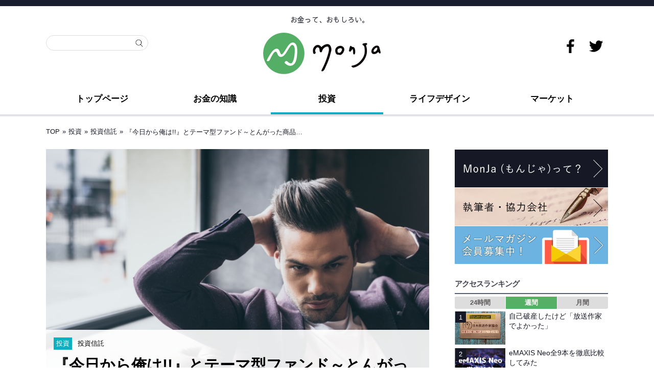

--- FILE ---
content_type: text/html; charset=UTF-8
request_url: https://mon-ja.net/181224-01_mutual-fund-theme-investment/
body_size: 93649
content:
<!DOCTYPE html>
<!--[if lt IE 7 ]>	<html dir="ltr" lang="ja" prefix="og: https://ogp.me/ns#" class="no-js ie6"> <![endif]-->
<!--[if IE 7 ]>		<html dir="ltr" lang="ja" prefix="og: https://ogp.me/ns#" class="no-js ie7"> <![endif]-->
<!--[if IE 8 ]>		<html dir="ltr" lang="ja" prefix="og: https://ogp.me/ns#" class="no-js ie8"> <![endif]-->
<!--[if IE 9 ]>		<html dir="ltr" lang="ja" prefix="og: https://ogp.me/ns#" class="no-js ie9"> <![endif]-->
<!--[if (gt IE 9)|!(IE)]><!-->
<html dir="ltr" lang="ja" prefix="og: https://ogp.me/ns#" class="no-js"> <!--<![endif]-->
<head>
<style>
#main-navigation .sf-menu ul.sub-menu{display: none}.sf-menu a span.menu-decsription{font-size:0.55em !important;font-weight:600;color:#fff}#main-navigation li.tn_cat_color_4.current-menu-item a span.menu-decsription{color:#161825}#top-navigation .sf-menu a span.menu-decsription{opacity:.7}#main-navigation .sf-menu a span.menu-decsription{display:inline;color:#333;opacity:.8}#main-navigation .sf-menu li:hover a span.menu-decsription{color:#161825}.sf-menu .current_page_item a span.menu-decsription,.sf-menu .current_menu_item a span.menu-decsription,.sf-menu .current-menu-item a span.menu-decsription{color:#fff}.sf-menu li li.no_desc a{height:auto !important;text-align:left}.sf-menu li li:last-child,.sf-menu li li li:last-child{border-bottom:0 none !important}.sf-menu a.sf-with-ul{min-width:1px}ul .sf-sub-indicator{top:1em}ul ul .sf-sub-indicator{top:1em !important}a > .sf-sub-indicator{top:1em;background-position:0 -100px}a:focus > .sf-sub-indicator,a:hover > .sf-sub-indicator,a:active > .sf-sub-indicator,li:hover > a > .sf-sub-indicator,li.sfHover > a > .sf-sub-indicator{background-position:-10px -100px}.sf-menu ul .sf-sub-indicator{background-position:-10px 0}#main-navigation .sf-menu ul .sf-sub-indicator{background-position:-10px 0}.sf-menu ul a > .sf-sub-indicator{background-position:0 0}.sf-menu ul a:focus > .sf-sub-indicator,.sf-menu ul a:hover > .sf-sub-indicator,.sf-menu ul a:active > .sf-sub-indicator,.sf-menu ul li:hover > a > .sf-sub-indicator,.sf-menu ul li.sfHover > a > .sf-sub-indicator{background-position:-10px 0}.top-nav .sf-arrows .sf-with-ul:after{content:'';position:absolute;top:50%;right:1em;margin-top:-2px;height:0;width:0;border:5px solid transparent;border-top-color:#dFeEFF;border-top-color:rgba(255,255,255,.5)}.top-nav .sf-arrows li.have_desc .sf-with-ul:after{margin-top:-8px}.top-nav .sf-arrows > li > .sf-with-ul:focus:after,.top-nav .sf-arrows > li:hover > .sf-with-ul:after,.top-nav .sf-arrows > .sfHover > .sf-with-ul:after{border-top-color:white}.top-nav .sf-arrows ul .sf-with-ul:after{margin-top:-5px;margin-right:-3px;border-color:transparent;border-left-color:#dFeEFF;border-left-color:rgba(255,255,255,.5)}.top-nav .sf-arrows ul li > .sf-with-ul:focus:after,.top-nav .sf-arrows ul li:hover > .sf-with-ul:after,.top-nav .sf-arrows ul .sfHover > .sf-with-ul:after{border-left-color:white}.main-nav .sf-arrows li.have_desc .sf-with-ul:after{margin-top:-8px}.main-nav .sf-arrows > li > .sf-with-ul:focus:after,.main-nav .sf-arrows > li:hover > .sf-with-ul:after,.main-nav .sf-arrows > .sfHover > .sf-with-ul:after{border-top-color:white}.main-nav .sf-arrows ul .sf-with-ul:after{margin-top:-5px;margin-right:-3px;border-color:transparent;border-left-color:#dFeEFF;border-left-color:rgba(255,255,255,.5)}.main-nav .sf-arrows ul li > .sf-with-ul:focus:after,.main-nav .sf-arrows ul li:hover > .sf-with-ul:after,.main-nav .sf-arrows ul .sfHover > .sf-with-ul:after{border-left-color:white}#e{}
</style>
<script>$(function(){$('.sub-menu').hide();$(window).on('load',function(){$('.sub-menu').fadeIn(2000);});});</script>
<meta charset="UTF-8" />
<meta name="viewport" content="width=device-width,initial-scale=1.0,minimum-scale=1.0">
<meta name="HandheldFriendly" content="true">
<link rel="pingback" href="https://mon-ja.net/xmlrpc.php" /> <link rel="stylesheet" href="/wp-content/themes/mesocolumn/style-post.css"> 

<title>『今日から俺は!!』とテーマ型ファンド～とんがった商品の魅力と付き合い方 - MonJa〈もんじゃ〉お金と暮らしの情報サイト</title>


		<!-- All in One SEO 4.8.1.1 - aioseo.com -->
	<meta name="description" content="西森博之先生の『今日から俺は!!』には、投資信託との付き合い方のヒントが満載です。 ＜リンク先は文庫版。少年サ" />
	<meta name="robots" content="max-snippet:-1, max-image-preview:large, max-video-preview:-1" />
	<meta name="author" content="珍念（編集部）"/>
	<link rel="canonical" href="https://mon-ja.net/181224-01_mutual-fund-theme-investment/" />
	<meta name="generator" content="All in One SEO (AIOSEO) 4.8.1.1" />

		<!-- Google tag (gtag.js) -->
<script async src="https://www.googletagmanager.com/gtag/js?id=G-TBQ3YEPR1Y"></script>
<script>
  window.dataLayer = window.dataLayer || [];
  function gtag(){dataLayer.push(arguments);}
  gtag('js', new Date());

  gtag('config', 'G-TBQ3YEPR1Y');
</script>
		<meta property="og:locale" content="ja_JP" />
		<meta property="og:site_name" content="MonJa〈もんじゃ〉お金と暮らしの情報サイト - お金って、おもしろい。" />
		<meta property="og:type" content="article" />
		<meta property="og:title" content="『今日から俺は!!』とテーマ型ファンド～とんがった商品の魅力と付き合い方 - MonJa〈もんじゃ〉お金と暮らしの情報サイト" />
		<meta property="og:description" content="西森博之先生の『今日から俺は!!』には、投資信託との付き合い方のヒントが満載です。 ＜リンク先は文庫版。少年サ" />
		<meta property="og:url" content="https://mon-ja.net/181224-01_mutual-fund-theme-investment/" />
		<meta property="og:image" content="https://mon-ja.net/assets/img/2018/12/D0014.jpg" />
		<meta property="og:image:secure_url" content="https://mon-ja.net/assets/img/2018/12/D0014.jpg" />
		<meta property="og:image:width" content="720" />
		<meta property="og:image:height" content="480" />
		<meta property="article:published_time" content="2018-12-24T00:00:10+00:00" />
		<meta property="article:modified_time" content="2020-02-21T09:06:56+00:00" />
		<meta name="twitter:card" content="summary_large_image" />
		<meta name="twitter:title" content="『今日から俺は!!』とテーマ型ファンド～とんがった商品の魅力と付き合い方 - MonJa〈もんじゃ〉お金と暮らしの情報サイト" />
		<meta name="twitter:description" content="西森博之先生の『今日から俺は!!』には、投資信託との付き合い方のヒントが満載です。 ＜リンク先は文庫版。少年サ" />
		<meta name="twitter:image" content="https://mon-ja.net/assets/img/2018/12/D0014.jpg" />
		<!-- All in One SEO -->

<link rel='dns-prefetch' href='//stats.wp.com' />
<link rel='dns-prefetch' href='//fonts.googleapis.com' />
<link rel="alternate" type="application/rss+xml" title="MonJa〈もんじゃ〉お金と暮らしの情報サイト &raquo; フィード" href="https://mon-ja.net/feed/" />
<link rel="alternate" type="application/rss+xml" title="MonJa〈もんじゃ〉お金と暮らしの情報サイト &raquo; コメントフィード" href="https://mon-ja.net/comments/feed/" />
<script type="text/javascript">
/* <![CDATA[ */
window._wpemojiSettings = {"baseUrl":"https:\/\/s.w.org\/images\/core\/emoji\/14.0.0\/72x72\/","ext":".png","svgUrl":"https:\/\/s.w.org\/images\/core\/emoji\/14.0.0\/svg\/","svgExt":".svg","source":{"concatemoji":"https:\/\/mon-ja.net\/wp-includes\/js\/wp-emoji-release.min.js?ver=6.4.7"}};
/*! This file is auto-generated */
!function(i,n){var o,s,e;function c(e){try{var t={supportTests:e,timestamp:(new Date).valueOf()};sessionStorage.setItem(o,JSON.stringify(t))}catch(e){}}function p(e,t,n){e.clearRect(0,0,e.canvas.width,e.canvas.height),e.fillText(t,0,0);var t=new Uint32Array(e.getImageData(0,0,e.canvas.width,e.canvas.height).data),r=(e.clearRect(0,0,e.canvas.width,e.canvas.height),e.fillText(n,0,0),new Uint32Array(e.getImageData(0,0,e.canvas.width,e.canvas.height).data));return t.every(function(e,t){return e===r[t]})}function u(e,t,n){switch(t){case"flag":return n(e,"\ud83c\udff3\ufe0f\u200d\u26a7\ufe0f","\ud83c\udff3\ufe0f\u200b\u26a7\ufe0f")?!1:!n(e,"\ud83c\uddfa\ud83c\uddf3","\ud83c\uddfa\u200b\ud83c\uddf3")&&!n(e,"\ud83c\udff4\udb40\udc67\udb40\udc62\udb40\udc65\udb40\udc6e\udb40\udc67\udb40\udc7f","\ud83c\udff4\u200b\udb40\udc67\u200b\udb40\udc62\u200b\udb40\udc65\u200b\udb40\udc6e\u200b\udb40\udc67\u200b\udb40\udc7f");case"emoji":return!n(e,"\ud83e\udef1\ud83c\udffb\u200d\ud83e\udef2\ud83c\udfff","\ud83e\udef1\ud83c\udffb\u200b\ud83e\udef2\ud83c\udfff")}return!1}function f(e,t,n){var r="undefined"!=typeof WorkerGlobalScope&&self instanceof WorkerGlobalScope?new OffscreenCanvas(300,150):i.createElement("canvas"),a=r.getContext("2d",{willReadFrequently:!0}),o=(a.textBaseline="top",a.font="600 32px Arial",{});return e.forEach(function(e){o[e]=t(a,e,n)}),o}function t(e){var t=i.createElement("script");t.src=e,t.defer=!0,i.head.appendChild(t)}"undefined"!=typeof Promise&&(o="wpEmojiSettingsSupports",s=["flag","emoji"],n.supports={everything:!0,everythingExceptFlag:!0},e=new Promise(function(e){i.addEventListener("DOMContentLoaded",e,{once:!0})}),new Promise(function(t){var n=function(){try{var e=JSON.parse(sessionStorage.getItem(o));if("object"==typeof e&&"number"==typeof e.timestamp&&(new Date).valueOf()<e.timestamp+604800&&"object"==typeof e.supportTests)return e.supportTests}catch(e){}return null}();if(!n){if("undefined"!=typeof Worker&&"undefined"!=typeof OffscreenCanvas&&"undefined"!=typeof URL&&URL.createObjectURL&&"undefined"!=typeof Blob)try{var e="postMessage("+f.toString()+"("+[JSON.stringify(s),u.toString(),p.toString()].join(",")+"));",r=new Blob([e],{type:"text/javascript"}),a=new Worker(URL.createObjectURL(r),{name:"wpTestEmojiSupports"});return void(a.onmessage=function(e){c(n=e.data),a.terminate(),t(n)})}catch(e){}c(n=f(s,u,p))}t(n)}).then(function(e){for(var t in e)n.supports[t]=e[t],n.supports.everything=n.supports.everything&&n.supports[t],"flag"!==t&&(n.supports.everythingExceptFlag=n.supports.everythingExceptFlag&&n.supports[t]);n.supports.everythingExceptFlag=n.supports.everythingExceptFlag&&!n.supports.flag,n.DOMReady=!1,n.readyCallback=function(){n.DOMReady=!0}}).then(function(){return e}).then(function(){var e;n.supports.everything||(n.readyCallback(),(e=n.source||{}).concatemoji?t(e.concatemoji):e.wpemoji&&e.twemoji&&(t(e.twemoji),t(e.wpemoji)))}))}((window,document),window._wpemojiSettings);
/* ]]> */
</script>
<!-- mon-ja.net is managing ads with Advanced Ads --><script id="advads-ready">
			window.advanced_ads_ready=function(e,a){a=a||"complete";var d=function(e){return"interactive"===a?"loading"!==e:"complete"===e};d(document.readyState)?e():document.addEventListener("readystatechange",(function(a){d(a.target.readyState)&&e()}),{once:"interactive"===a})},window.advanced_ads_ready_queue=window.advanced_ads_ready_queue||[];		</script>
		<style id='wp-emoji-styles-inline-css' type='text/css'>

	img.wp-smiley, img.emoji {
		display: inline !important;
		border: none !important;
		box-shadow: none !important;
		height: 1em !important;
		width: 1em !important;
		margin: 0 0.07em !important;
		vertical-align: -0.1em !important;
		background: none !important;
		padding: 0 !important;
	}
</style>
<link rel='stylesheet' id='contact-form-7-css' href='https://mon-ja.net/wp-content/plugins/contact-form-7/includes/css/styles.css?ver=5.8.6' type='text/css' media='all' />
<link rel='stylesheet' id='ppress-frontend-css' href='https://mon-ja.net/wp-content/plugins/wp-user-avatar/assets/css/frontend.min.css?ver=4.14.2' type='text/css' media='all' />
<link rel='stylesheet' id='ppress-flatpickr-css' href='https://mon-ja.net/wp-content/plugins/wp-user-avatar/assets/flatpickr/flatpickr.min.css?ver=4.14.2' type='text/css' media='all' />
<link rel='stylesheet' id='ppress-select2-css' href='https://mon-ja.net/wp-content/plugins/wp-user-avatar/assets/select2/select2.min.css?ver=6.4.7' type='text/css' media='all' />
<link rel='stylesheet' id='default_gwf-css' href='//fonts.googleapis.com/css?family=Open+Sans%3A400%2C400italic%2C600%2C600italic%2C700%2C700italic%2C300%2C300italic&#038;ver=6.4.7' type='text/css' media='all' />
<link rel='stylesheet' id='parent-style-css' href='https://mon-ja.net/wp-content/themes/mesocolumn/style.min.css?202012&#038;ver=6.4.7' type='text/css' media='all' />
<link rel='stylesheet' id='style-responsive-css' href='https://mon-ja.net/wp-content/themes/mesocolumn/responsive.min.css?202012&#038;ver=6.4.7' type='text/css' media='all' />
<link rel='stylesheet' id='superfish-css' href='https://mon-ja.net/wp-content/themes/mesocolumn/superfish.css?ver=6.4.7' type='text/css' media='all' />
<link rel='stylesheet' id='font-awesome-cdn-css' href='https://mon-ja.net/wp-content/themes/mesocolumn/lib/scripts/font-awesome/css/font-awesome.css?ver=6.4.7' type='text/css' media='all' />
<link rel='stylesheet' id='wp-featherlight-css' href='https://mon-ja.net/wp-content/plugins/wp-featherlight/css/wp-featherlight.min.css?ver=1.3.4' type='text/css' media='all' />
<link rel='stylesheet' id='jetpack_css-css' href='https://mon-ja.net/wp-content/plugins/jetpack/css/jetpack.css?ver=12.6.2' type='text/css' media='all' />
<link rel="https://api.w.org/" href="https://mon-ja.net/wp-json/" /><link rel="alternate" type="application/json" href="https://mon-ja.net/wp-json/wp/v2/posts/1215" /><link rel="EditURI" type="application/rsd+xml" title="RSD" href="https://mon-ja.net/xmlrpc.php?rsd" />
<meta name="generator" content="WordPress 6.4.7" />
<link rel='shortlink' href='https://mon-ja.net/?p=1215' />
<link rel="alternate" type="application/json+oembed" href="https://mon-ja.net/wp-json/oembed/1.0/embed?url=https%3A%2F%2Fmon-ja.net%2F181224-01_mutual-fund-theme-investment%2F" />
<link rel="alternate" type="text/xml+oembed" href="https://mon-ja.net/wp-json/oembed/1.0/embed?url=https%3A%2F%2Fmon-ja.net%2F181224-01_mutual-fund-theme-investment%2F&#038;format=xml" />


<!-- This site is optimized with the Schema plugin v1.7.9.6 - https://schema.press -->
<script type="application/ld+json">[{"@context":"http:\/\/schema.org\/","@type":"WPHeader","url":"https:\/\/mon-ja.net\/181224-01_mutual-fund-theme-investment\/","headline":"『今日から俺は!!』とテーマ型ファンド～とんがった商品の魅力と付き合い方","description":"西森博之先生の『今日から俺は!!』に..."},{"@context":"http:\/\/schema.org\/","@type":"WPFooter","url":"https:\/\/mon-ja.net\/181224-01_mutual-fund-theme-investment\/","headline":"『今日から俺は!!』とテーマ型ファンド～とんがった商品の魅力と付き合い方","description":"西森博之先生の『今日から俺は!!』に...","copyrightYear":"2018"}]</script>



<!-- This site is optimized with the Schema plugin v1.7.9.6 - https://schema.press -->
<script type="application/ld+json">{"@context":"https:\/\/schema.org\/","@type":"BlogPosting","mainEntityOfPage":{"@type":"WebPage","@id":"https:\/\/mon-ja.net\/181224-01_mutual-fund-theme-investment\/"},"url":"https:\/\/mon-ja.net\/181224-01_mutual-fund-theme-investment\/","headline":"『今日から俺は!!』とテーマ型ファンド～とんがった商品の魅力と付き合い方","datePublished":"2018-12-24T09:00:10+09:00","dateModified":"2020-02-21T18:06:56+09:00","publisher":{"@type":"Organization","@id":"https:\/\/mon-ja.net\/#organization","name":"株式会社エディト","logo":{"@type":"ImageObject","url":"https:\/\/mon-ja.net\/assets\/img\/2019\/11\/monja-logo2019.png","width":600,"height":60}},"image":{"@type":"ImageObject","url":"https:\/\/mon-ja.net\/assets\/img\/2018\/12\/D0014.jpg","width":720,"height":480},"articleSection":"投資","keywords":"テーマ型, 投資信託, 資産運用","description":"西森博之先生の『今日から俺は!!』には、投資信託との付き合い方のヒントが満載です。 ＜リンク先は文","author":{"@type":"Person","name":"珍念（編集部）","url":"https:\/\/mon-ja.net\/author\/chingneng\/","description":"金融関連の記事や広告などを手がける。横浜DeNAベイスターズとヴァンフォーレ甲府の勝利、本、新聞、マック、ポテチ、カレー、梅しそチキンロール、春菊天そば、カット野菜、ヨーグルト、酒、コーヒー、お風呂、少しのお金があれば生きていける。1971年生まれ。","image":{"@type":"ImageObject","url":"https:\/\/mon-ja.net\/assets\/img\/2019\/02\/chingneng.png","height":96,"width":96}}}</script>

	<style>img#wpstats{display:none}</style>
		            <style id="wpp-loading-animation-styles">@-webkit-keyframes bgslide{from{background-position-x:0}to{background-position-x:-200%}}@keyframes bgslide{from{background-position-x:0}to{background-position-x:-200%}}.wpp-widget-placeholder,.wpp-widget-block-placeholder,.wpp-shortcode-placeholder{margin:0 auto;width:60px;height:3px;background:#dd3737;background:linear-gradient(90deg,#dd3737 0%,#571313 10%,#dd3737 100%);background-size:200% auto;border-radius:3px;-webkit-animation:bgslide 1s infinite linear;animation:bgslide 1s infinite linear}</style>
            <style type="text/css" media="all">
#main-navigation li.tn_cat_color_4 a { #000000;}#main-navigation ul.sf-menu li.tn_cat_color_4:hover {}#main-navigation li.tn_cat_color_4.current-menu-item a {}#main-navigation li.tn_cat_color_4.current-menu-item a span.menu-decsription {}ul.sub_tn_cat_color_4 li a {color: #000000;}#main-navigation .sf-menu li a:hover {}aside.home-feat-cat h4.homefeattitle.feat_tn_cat_color_4 {border-bottom: 5px solid #000000;}#custom .archive_tn_cat_color_4 h1.post-title a,#custom .archive_tn_cat_color_4 h2.post-title a {color: #000000 !important;}aside.home-feat-cat.post_tn_cat_color_4 .widget a, aside.home-feat-cat.post_tn_cat_color_4 article a {color: #000000;}#custom #post-entry.archive_tn_cat_color_4 article .post-meta a:hover {color: #000000 !important;}#main-navigation .sf-menu li.tn_cat_color_4 ul  {background-image: none;}#main-navigation .sf-menu li.tn_cat_color_4 ul li a:hover  {background-image: none;}</style>
<style type="text/css" media="all">
</style>
<link rel="icon" href="https://mon-ja.net/assets/img/2019/11/cropped-monja-favicon-2.png" type="images/x-icon" />
<style type="text/css" id="custom-background-css">
body.custom-background { background-color: #ffffff; }
</style>
	

<!-- This site is optimized with the Schema plugin v1.7.9.6 - https://schema.press -->
<script type="application/ld+json">{
    "@context": "http://schema.org",
    "@type": "BreadcrumbList",
    "itemListElement": [
        {
            "@type": "ListItem",
            "position": 1,
            "item": {
                "@id": "https://mon-ja.net",
                "name": "Home"
            }
        },
        {
            "@type": "ListItem",
            "position": 2,
            "item": {
                "@id": "https://mon-ja.net/181224-01_mutual-fund-theme-investment/",
                "name": "\u300e\u4eca\u65e5\u304b\u3089\u4ffa\u306f!!\u300f\u3068\u30c6\u30fc\u30de\u578b\u30d5\u30a1\u30f3\u30c9\uff5e\u3068\u3093\u304c\u3063\u305f\u5546\u54c1\u306e\u9b45\u529b\u3068\u4ed8\u304d\u5408\u3044\u65b9",
                "image": "https://mon-ja.net/assets/img/2018/12/D0014.jpg"
            }
        }
    ]
}</script>

<link rel="icon" href="https://mon-ja.net/assets/img/2019/11/cropped-monja-favicon-2-32x32.png" sizes="32x32" />
<link rel="icon" href="https://mon-ja.net/assets/img/2019/11/cropped-monja-favicon-2-192x192.png" sizes="192x192" />
<link rel="apple-touch-icon" href="https://mon-ja.net/assets/img/2019/11/cropped-monja-favicon-2-180x180.png" />
<meta name="msapplication-TileImage" content="https://mon-ja.net/assets/img/2019/11/cropped-monja-favicon-2-270x270.png" />
<style type="text/css" media="all">




#post-entry div.post-thumb.size-thumbnail {float:left;width:300px;}
#post-entry article .post-right {margin:0 0 0 320px;}
#post-entry aside.home-feat-cat .apost .feat-right {margin: 0;}
#post-entry aside.home-feat-cat .apost .feat-thumb {width: 100%;}
#post-entry aside.home-feat-cat .apost .entry-content {font-size:1.25em;}
#post-entry aside.home-feat-cat .apost .feat-title {font-size:1.65em;margin:12px 0 8px !important;}
#custom #post-entry aside.home-feat-cat .apost {padding:0 0 2em !important;margin:0 0 2em !important;}
@media only screen and (min-width:300px) and (max-width:770px){
#post-entry aside.home-feat-cat .apost .feat-thumb {height:auto;max-height:1000px;} }
</style>
<!--Global site tag(gtag.js)-Google Analytics--><script async src="https://www.googletagmanager.com/gtag/js?id=UA-129955170-1"></script><script>window.dataLayer=window.dataLayer||[];function gtag(){dataLayer.push(arguments);}
gtag('js',new Date());gtag('config','UA-129955170-1');</script>
</head>
<body ontouchstart="" class="post-template-default single single-post postid-1215 single-format-standard custom-background wp-featherlight-captions chrome aa-prefix-advads-" id="custom">
<script>
    document.getElementsByTagName('body')[0].className = 'page';
</script>

<div id="headertop" class="clear"></div>
<div class="bk-top"><div id="bodywrap-top" class="innerwrap"><nav class="top-nav iegradient effect-1" id="top-navigation">
<div class="innerwrap">
<div id="mobile-nav"><div class="mobile-open"><a class="mobile-open-click" href="#"><span class="fa-menu"><img alt="menu" width="50" height="50" src="/wp-content/themes/mesocolumn/images/sp-menu.svg"></span></a></div><ul id="mobile-menu-wrap"><li><a href='https://mon-ja.net/' target=''>トップページ</a>
<li><a href='https://mon-ja.net/category/money/' target=''>お金の知識</a>

	<li class='fll-menu'><a href='https://mon-ja.net/category/money/otoku/'>&nbsp;&nbsp;<i class='fa fa-minus'></i>お得</a>
	<li class='fll-menu'><a href='https://mon-ja.net/category/money/prepare/'>&nbsp;&nbsp;<i class='fa fa-minus'></i>備える</a>
	<li class='fll-menu'><a href='https://mon-ja.net/category/money/store/'>&nbsp;&nbsp;<i class='fa fa-minus'></i>貯める</a>
	<li class='fll-menu'><a href='https://mon-ja.net/category/money/lifeplan/'>&nbsp;&nbsp;<i class='fa fa-minus'></i>ライフプラン</a>
	<li class='fll-menu'><a href='https://mon-ja.net/category/money/study/'>&nbsp;&nbsp;<i class='fa fa-minus'></i>お勉強</a>


<li><a href='https://mon-ja.net/category/investment/' target=''>投資</a>

	<li class='fll-menu'><a href='https://mon-ja.net/category/investment/stock/'>&nbsp;&nbsp;<i class='fa fa-minus'></i>株</a>
	<li class='fll-menu'><a href='https://mon-ja.net/category/investment/mutualfund/'>&nbsp;&nbsp;<i class='fa fa-minus'></i>投資信託</a>
	<li class='fll-menu'><a href='https://mon-ja.net/category/investment/insurance/'>&nbsp;&nbsp;<i class='fa fa-minus'></i>保険</a>
	<li class='fll-menu'><a href='https://mon-ja.net/category/investment/pension/'>&nbsp;&nbsp;<i class='fa fa-minus'></i>年金</a>
	<li class='fll-menu'><a href='https://mon-ja.net/category/investment/accumulate/'>&nbsp;&nbsp;<i class='fa fa-minus'></i>積立</a>
	<li class='fll-menu'><a href='https://mon-ja.net/category/investment/realestate/'>&nbsp;&nbsp;<i class='fa fa-minus'></i>不動産</a>
	<li class='fll-menu'><a href='https://mon-ja.net/category/investment/fx/'>&nbsp;&nbsp;<i class='fa fa-minus'></i>FX</a>
	<li class='fll-menu'><a href='https://mon-ja.net/category/investment/cryptocurrency/'>&nbsp;&nbsp;<i class='fa fa-minus'></i>仮想通貨</a>
	<li class='fll-menu'><a href='https://mon-ja.net/category/investment/gold/'>&nbsp;&nbsp;<i class='fa fa-minus'></i>金</a>


<li><a href='https://mon-ja.net/category/life-design/' target=''>ライフデザイン</a>

	<li class='fll-menu'><a href='https://mon-ja.net/category/life-design/culture/'>&nbsp;&nbsp;<i class='fa fa-minus'></i>カルチャー</a>
	<li class='fll-menu'><a href='https://mon-ja.net/category/life-design/human/'>&nbsp;&nbsp;<i class='fa fa-minus'></i>人</a>
	<li class='fll-menu'><a href='https://mon-ja.net/category/life-design/work/'>&nbsp;&nbsp;<i class='fa fa-minus'></i>働き方</a>
	<li class='fll-menu'><a href='https://mon-ja.net/category/life-design/living/'>&nbsp;&nbsp;<i class='fa fa-minus'></i>暮らし</a>
	<li class='fll-menu'><a href='https://mon-ja.net/category/life-design/healthcare/'>&nbsp;&nbsp;<i class='fa fa-minus'></i>ヘルスケア</a>
	<li class='fll-menu'><a href='https://mon-ja.net/category/life-design/leisure/'>&nbsp;&nbsp;<i class='fa fa-minus'></i>グルメ・旅行</a>


<li><a href='https://mon-ja.net/category/market/' target=''>マーケット</a>

	<li class='fll-menu'><a href='https://mon-ja.net/category/market/domestic/'>&nbsp;&nbsp;<i class='fa fa-minus'></i>国内経済</a>
	<li class='fll-menu'><a href='https://mon-ja.net/category/market/global/'>&nbsp;&nbsp;<i class='fa fa-minus'></i>グローバル経済</a>
	<li class='fll-menu'><a href='https://mon-ja.net/category/market/currency/'>&nbsp;&nbsp;<i class='fa fa-minus'></i>為替</a>


<li><a href='https://mon-ja.net/about/' target=''>MonJaって？</a>
<li><a href='https://www.facebook.com/MonJaIFL/' target='_blank'>Facebook</a>
<li><a href='https://twitter.com/monja_IFL' target='_blank'>Twitter</a>
</ul></div></div>
</nav>
<!-- HEADER START -->
<header class="iegradient yes_head" id="header">
<div class="header-inner">
<span class="header-seo-span">
<p id="site-description">お金って、おもしろい。</p>
</span>
<div class="innerwrap">
<div id="siteinfo">

<a href="https://mon-ja.net" title="MonJa〈もんじゃ〉お金と暮らしの情報サイト"><img src="https://mon-ja.net/assets/img/2019/11/monja-logo.png" alt="MonJa〈もんじゃ〉お金と暮らしの情報サイト" width="230" height="81" /></a>

</div>
<!-- SITEINFO END -->
<!--sns-->
<div id="search">
<form method="get" class="searchform" action="https://mon-ja.net/"><label><span class="screen-reader-text"></span><input type="search" class="searchfield" placeholder="" value="" name="s" title="検索: " /></label> <input type="submit" class="searchsubmit" value="" /></form></div>
<div id="monja-sns">
<ul>
<li><a href="https://www.facebook.com/MonJaIFL/" target="_blank"><img src="/wp-content/themes/mesocolumn/images/icon-f.png" alt="MonJa - お金と暮らしの総合情報サイト" width="27" height="27" /></a></li>
<li><a href="https://twitter.com/monja_IFL" target="_blank"><img src="/wp-content/themes/mesocolumn/images/icon-t.png" alt="MonJa - お金と暮らしの総合情報サイト" width="27" height="27" /></a></li>
</ul>
</div>
<!--sns-->	
</div>
</div>
</header>
<!-- HEADER END -->
</div></div>
<div class="bk-menu"><div id="bodywrap-top" class="innerwrap"><!-- NAVIGATION START -->
<nav class="main-nav iegradient cat-487" id="main-navigation">
<ul id="menu-main" class="sf-menu"><li id='menu-item-9413'  class="menu-item menu-item-type-post_type menu-item-object-page menu-item-home no_desc  tn_cat_color_5"><a  href="https://mon-ja.net/">トップページ</a></li>
<li id='menu-item-9982'  class="menu-item menu-item-type-taxonomy menu-item-object-category menu-item-has-children no_desc"><a  href="https://mon-ja.net/category/money/">お金の知識</a>
<ul class="sub-menu">
<li id='menu-item-9448'  class="menu-item menu-item-type-taxonomy menu-item-object-category no_desc"><a  href="https://mon-ja.net/category/money/otoku/">お得</a></li>
<li id='menu-item-9450'  class="menu-item menu-item-type-taxonomy menu-item-object-category no_desc"><a  href="https://mon-ja.net/category/money/prepare/">備える</a></li>
<li id='menu-item-9451'  class="menu-item menu-item-type-taxonomy menu-item-object-category no_desc"><a  href="https://mon-ja.net/category/money/store/">貯める</a></li>
<li id='menu-item-10931'  class="menu-item menu-item-type-taxonomy menu-item-object-category no_desc"><a  href="https://mon-ja.net/category/money/lifeplan/">ライフプラン</a></li>
<li id='menu-item-9452'  class="menu-item menu-item-type-taxonomy menu-item-object-category no_desc"><a  href="https://mon-ja.net/category/money/study/">お勉強</a></li>
</ul>
</li>
<li id='menu-item-9411'  class="menu-item menu-item-type-taxonomy menu-item-object-category current-post-ancestor current-menu-parent current-post-parent menu-item-has-children no_desc"><a  href="https://mon-ja.net/category/investment/">投資</a>
<ul class="sub-menu">
<li id='menu-item-9454'  class="menu-item menu-item-type-taxonomy menu-item-object-category no_desc"><a  href="https://mon-ja.net/category/investment/stock/">株</a></li>
<li id='menu-item-9453'  class="menu-item menu-item-type-taxonomy menu-item-object-category current-post-ancestor current-menu-parent current-post-parent no_desc"><a  href="https://mon-ja.net/category/investment/mutualfund/">投資信託</a></li>
<li id='menu-item-9455'  class="menu-item menu-item-type-taxonomy menu-item-object-category no_desc"><a  href="https://mon-ja.net/category/investment/insurance/">保険</a></li>
<li id='menu-item-9457'  class="menu-item menu-item-type-taxonomy menu-item-object-category no_desc"><a  href="https://mon-ja.net/category/investment/pension/">年金</a></li>
<li id='menu-item-9459'  class="menu-item menu-item-type-taxonomy menu-item-object-category no_desc"><a  href="https://mon-ja.net/category/investment/accumulate/">積立</a></li>
<li id='menu-item-10928'  class="menu-item menu-item-type-taxonomy menu-item-object-category no_desc"><a  href="https://mon-ja.net/category/investment/realestate/">不動産</a></li>
<li id='menu-item-9456'  class="menu-item menu-item-type-taxonomy menu-item-object-category no_desc"><a  href="https://mon-ja.net/category/investment/fx/">FX</a></li>
<li id='menu-item-40711'  class="menu-item menu-item-type-taxonomy menu-item-object-category no_desc"><a  href="https://mon-ja.net/category/investment/cryptocurrency/">仮想通貨</a></li>
<li id='menu-item-10929'  class="menu-item menu-item-type-taxonomy menu-item-object-category no_desc"><a  href="https://mon-ja.net/category/investment/gold/">金</a></li>
</ul>
</li>
<li id='menu-item-9587'  class="menu-item menu-item-type-taxonomy menu-item-object-category menu-item-has-children no_desc"><a  href="https://mon-ja.net/category/life-design/">ライフデザイン</a>
<ul class="sub-menu">
<li id='menu-item-9460'  class="menu-item menu-item-type-taxonomy menu-item-object-category no_desc"><a  href="https://mon-ja.net/category/life-design/culture/">カルチャー</a></li>
<li id='menu-item-9463'  class="menu-item menu-item-type-taxonomy menu-item-object-category no_desc"><a  href="https://mon-ja.net/category/life-design/human/">人</a></li>
<li id='menu-item-10930'  class="menu-item menu-item-type-taxonomy menu-item-object-category no_desc"><a  href="https://mon-ja.net/category/life-design/work/">働き方</a></li>
<li id='menu-item-9461'  class="menu-item menu-item-type-taxonomy menu-item-object-category no_desc"><a  href="https://mon-ja.net/category/life-design/living/">暮らし</a></li>
<li id='menu-item-9462'  class="menu-item menu-item-type-taxonomy menu-item-object-category no_desc"><a  href="https://mon-ja.net/category/life-design/healthcare/">ヘルスケア</a></li>
<li id='menu-item-9464'  class="menu-item menu-item-type-taxonomy menu-item-object-category no_desc"><a  href="https://mon-ja.net/category/life-design/leisure/">グルメ・旅行</a></li>
</ul>
</li>
<li id='menu-item-371'  class="menu-item menu-item-type-taxonomy menu-item-object-category menu-item-has-children no_desc  tn_cat_color_4"><a  href="https://mon-ja.net/category/market/">マーケット</a>
<ul class="sub-menu">
<li id='menu-item-9466'  class="menu-item menu-item-type-taxonomy menu-item-object-category no_desc"><a  href="https://mon-ja.net/category/market/domestic/">国内経済</a></li>
<li id='menu-item-9465'  class="menu-item menu-item-type-taxonomy menu-item-object-category no_desc"><a  href="https://mon-ja.net/category/market/global/">グローバル経済</a></li>
<li id='menu-item-9467'  class="menu-item menu-item-type-taxonomy menu-item-object-category no_desc"><a  href="https://mon-ja.net/category/market/currency/">為替</a></li>
</ul>
</li>
</ul></nav>
<!-- NAVIGATION END -->
<div id="breadcrumbs"><div class="innerwrap"><span><a href="https://mon-ja.net"><span>TOP</span></a></span> &raquo;  <span><a href="https://mon-ja.net/category/investment/"><span>投資</span></a></span> &raquo;  <span><a href="https://mon-ja.net/category/investment/mutualfund/"><span>投資信託</span></a></span> &raquo;  </div></div></div></div>
<div class="product-with-desc secbody">
<div id="wrapper">
<div id="wrapper-main">
<div id="bodywrap" class="innerwrap">
<div id="bodycontent">
<div id="container"><div class="container-wrap">

<!--breadcrumbs -->
<div class="breadcrumbs" typeof="BreadcrumbList">
 <!-- Breadcrumb NavXT 7.2.0 -->
<span property="itemListElement" typeof="ListItem"><a property="item" typeof="WebPage" title="Go to MonJa〈もんじゃ〉お金と暮らしの情報サイト." href="https://mon-ja.net" class="home" ><span property="name">TOP</span></a><meta property="position" content="1"></span><span class="plr5">&raquo;</span><span property="itemListElement" typeof="ListItem"><a property="item" typeof="WebPage" title="Go to the 投資 category archives." href="https://mon-ja.net/category/investment/" class="taxonomy category" ><span property="name">投資</span></a><meta property="position" content="2"></span><span class="plr5">&raquo;</span><span property="itemListElement" typeof="ListItem"><a property="item" typeof="WebPage" title="Go to the 投資信託 category archives." href="https://mon-ja.net/category/investment/mutualfund/" class="taxonomy category" ><span property="name">投資信託</span></a><meta property="position" content="3"></span><span class="plr5">&raquo;</span><span class="post post-post current-item">『今日から俺は!!』とテーマ型ファンド～とんがった商品の魅力と付き合い方</span></div>
<!-- CONTENT START -->
<div class="content" id="monja-page">
<div class="content-inner">
<!-- POST ENTRY START -->
<div id="post-entry"><div class="post-entry-inner cat-487">

<!-- POST START --><article class="post-single post-1215 post type-post status-publish format-standard has-post-thumbnail hentry category-investment category-mutualfund tag-97 tag-54 tag-24 has_thumb" id="post-1215" >
<div class="post-top"><div class="monja-post-thumb"><img width="720" height="480" src="https://mon-ja.net/assets/img/2018/12/D0014.jpg" class="attachment-  size-  wp-post-image" alt="" loading="lazy" decoding="async" srcset="https://mon-ja.net/assets/img/2018/12/D0014.jpg 720w, https://mon-ja.net/assets/img/2018/12/D0014-300x200.jpg 300w, https://mon-ja.net/assets/img/2018/12/D0014-510x340.jpg 510w, https://mon-ja.net/assets/img/2018/12/D0014-480x320.jpg 480w" sizes="(max-width: 720px) 100vw, 720px" /><div class="monja-thumb-content">
<!-- category -->
<div class="category-top cat-487"><ul><li><a href="https://mon-ja.net/category/investment/">投資</a></li><li><a href="https://mon-ja.net/category/investment/mutualfund/">投資信託</a></li></ul></div>
<!-- category --><h1 class="post-title entry-title" ><span class="monja-subtitle"></span>
『今日から俺は!!』とテーマ型ファンド～とんがった商品の魅力と付き合い方<span class="monja-subtitle"></span></h1></div>
</div></div>
<div class="post-meta the-icons pmeta-alt">
<span class="post-meta-in"><span class="post-author vcard clearfix"><!-- img -->
<span class="writer-img2"><img data-del="avatar" src='https://mon-ja.net/assets/img/2019/02/chingneng.png' class='avatar pp-user-avatar avatar-80 photo' height='80' width='80'/></span><a class="url fn" href="https://mon-ja.net/author/chingneng/" title="珍念（編集部） の投稿" rel="author">珍念（編集部）</a><!-- img --></span>
<span class="monja-tags"> 	
<ul><li><a href="https://mon-ja.net/tag/%e3%83%86%e3%83%bc%e3%83%9e%e5%9e%8b/" rel="tag">テーマ型</a></li><li><a href="https://mon-ja.net/tag/%e6%8a%95%e8%b3%87%e4%bf%a1%e8%a8%97/" rel="tag">投資信託</a></li><li><a href="https://mon-ja.net/tag/%e8%b3%87%e7%94%a3%e9%81%8b%e7%94%a8/" rel="tag">資産運用</a></li></ul></span></span>

<span class="entry-date post-date"><abbr class="published" title="2018-12-24T09:00:10+09:00">2018.12.24｜2020.2.21 更新</abbr></span>

</div>
<!-- アイキャッチ設定 --><p class="aligncenter size-full wp-image-153">
</p>
<!-- アイキャッチ設定 --><div class="post-content">
<!-- page-bnr --><div class="page-bnr-top clearfix">
</div>
<!-- sns -->	
<div class="share">	
  <ul>	
    <!--Facebookボタン-->	
    <li class="facebook">	
      <a href="//www.facebook.com/sharer.php?src=bm&u=https%3A%2F%2Fmon-ja.net%2F181224-01_mutual-fund-theme-investment%2F&t=%E3%80%8E%E4%BB%8A%E6%97%A5%E3%81%8B%E3%82%89%E4%BF%BA%E3%81%AF%21%21%E3%80%8F%E3%81%A8%E3%83%86%E3%83%BC%E3%83%9E%E5%9E%8B%E3%83%95%E3%82%A1%E3%83%B3%E3%83%89%EF%BD%9E%E3%81%A8%E3%82%93%E3%81%8C%E3%81%A3%E3%81%9F%E5%95%86%E5%93%81%E3%81%AE%E9%AD%85%E5%8A%9B%E3%81%A8%E4%BB%98%E3%81%8D%E5%90%88%E3%81%84%E6%96%B9｜MonJa〈もんじゃ〉お金と暮らしの情報サイト" onclick="javascript:window.open(this.href, '', 'menubar=no,toolbar=no,resizable=yes,scrollbars=yes,height=300,width=600');return false;">	
        <i class="fa fa-facebook"></i>	
      </a>	
    </li>	
    <!--ツイートボタン-->	
    <li class="tweet">	
      <a href="//x.com/intent/tweet?url=https%3A%2F%2Fmon-ja.net%2F181224-01_mutual-fund-theme-investment%2F&text=%E3%80%8E%E4%BB%8A%E6%97%A5%E3%81%8B%E3%82%89%E4%BF%BA%E3%81%AF%21%21%E3%80%8F%E3%81%A8%E3%83%86%E3%83%BC%E3%83%9E%E5%9E%8B%E3%83%95%E3%82%A1%E3%83%B3%E3%83%89%EF%BD%9E%E3%81%A8%E3%82%93%E3%81%8C%E3%81%A3%E3%81%9F%E5%95%86%E5%93%81%E3%81%AE%E9%AD%85%E5%8A%9B%E3%81%A8%E4%BB%98%E3%81%8D%E5%90%88%E3%81%84%E6%96%B9｜MonJa〈もんじゃ〉お金と暮らしの情報サイト&tw_p=tweetbutton" >	
        <i class="fa fa-twitter"></i>	
      </a>	
    </li>	
    <!--はてなボタン-->	
    <li class="hatena">	
      <a href="//b.hatena.ne.jp/entry/https%3A%2F%2Fmon-ja.net%2F181224-01_mutual-fund-theme-investment%2F" onclick="javascript:window.open(this.href, '', 'menubar=no,toolbar=no,resizable=yes,scrollbars=yes,');return false;"><i class="fa fa-hatena"></i>
     </a>	
    </li>	
  </ul>	
</div><div class="entry-content" >
<p>西森博之先生の『今日から俺は!!』には、投資信託との付き合い方のヒントが満載です。</p>
<p><a href="https://www.shogakukan.co.jp/books/volume/26741" rel="noopener noreferrer" target="_blank">＜リンク先は文庫版。少年サンデーコミックスは全38巻＞</a></p>
<p>『今日俺!!』が、「増刊少年サンデー」「週刊少年サンデー」に連載していたのは1988年から1997年。2018年秋にはTVドラマ化されました。最終回の最後にサプライズゲストを登場させたり、オープニング曲「男の勲章」のキャラクター別ダンス動画をYouTubeやTikTokで拡散させたりと、何かと話題を集めました。</p><div class="advads-2%e7%95%aa%e7%9b%ae%e3%81%aep%e3%82%bf%e3%82%b0%e3%81%ae%e4%b8%8b" style="text-align: center; " id="advads-740628891"><p><a href="https://mon-ja.net/art-investment-essential-point/" rel="noopener noreferrer" target="_blank" onclick="gtag('event', 'click', {'event_category':'article_mid1','event_label': '大西知生新刊発行インタビュー記事中・上','non_interaction': 'true'});"><img fetchpriority="high" decoding="async" src="https://mon-ja.net/assets/img/2025/04/art-investment_side.jpg" alt="アート投資を資産形成に！" width="300" height="250" class="alignnone size-full wp-image-137781" onload="gtag('event', 'impression', {'event_category':'article_mid1','event_label':'大西知生新刊発行インタビュー記事中・上','non_interaction': 'true'});" /></a></p>
</div>
<p>「&#9834;ガ～キの頃～、路地裏で見た～&#9834;」部分の振り付けは京子と理子のどちらがかわいいいかというどうでもよい議論が一部ネット上で盛り上がりましたが、私が京子派なのは公然の秘密です。ええ、単に清野菜名が好みなだけです。</p>
<p>それはともかく、連載終了から20年以上経ち、当時を知らない若い人たちの心もつかんだのはやはり原作の魅力が大きいでしょう。主人公の金髪・三橋が、ツンツン頭の相棒・伊藤とともに、仲間を守るため自分たちより強い相手にも立ち向かう。今どきの俳優がコミカルなテンポで演じましたが、<strong>誰かのために体を張る“こだわりの生き方”は、いつの時代も、どんな世代にも愛されるようです</strong>。</p>
<p>投資信託の世界でも、“こだわりの仕組み”のとんがったファンドは人気です。日本には、個人がいつでも買える投資信託が5000本以上あるといわれますが、2018年9月から11月の3カ月間の純資金流入額（買われた金額から解約された金額を引いた額）が最も大きかったのは、<strong>『netWIN GS・インターネット戦略ファンドB』</strong>でした（ETF＜上場投資信託＞や3カ月以内の新設ファンドなどは除く）。</p>
<p>このファンドの誕生は『今日俺!!』の連載終了から間もない1999年。それからの20年、ひたすら世界のネット企業に投資してきました。<strong>2001年にITバブルがはじけて「やっぱネット企業はダメっしょ」と冷笑を浴びても、2008年のリーマン・ショックで基準価額が急落しても、投資家の期待に応えるためと投資信託会社は歯を食いしばって運用を続けてきました</strong>（と思う）。</p>
<p>このように、特定の投資テーマに絞って運用する投資信託を「テーマ型ファンド」と呼びます。このタイプは、投資対象企業がわかりやすい半面、その業界の期待度・成長性が低下すると、基準価額も連れて下落しやすい傾向があります。</p>
<p>しかし、注目のビジネスは時代とともに移り変わるもの。20年前のネット企業の代表格はオラクルやシスコシステムズでしたが、今はアマゾン・ドット・コムやフェイスブックのように、業界のリーダー企業の顔ぶれも変わります。テーマ型ファンドには、ネット系や下記以外にもたくさんあります。</p>
<div class="frame02">
<p><strong>●テーマ：女性</strong><br />
　<a href="https://www.daiwa-am.co.jp/special/tsubaki/index.html" rel="noopener noreferrer" target="_blank">『女性活躍応援ファンド』（愛称：椿）</a></p>
<p><strong>●テーマ：中国の先端企業</strong><br />
　<a href="https://www.am.mufg.jp/fund/253340.html" rel="noopener noreferrer" target="_blank">『チャイナ・イノベーション・オープン』</a></p>
<p><strong>●テーマ：世界のブランド企業</strong><br />
　<a href="https://www.pictet.co.jp/Individual/FundInfo/FundList/PremBrand" rel="noopener noreferrer" target="_blank">『ピクテ・プレミアム・ブランド・ファンド（3カ月決算型）』</a></p>
</div>
<p>ブームが去ったと思っても、10年後、20年後に同じ投資テーマの人気が復活するのは投資信託では珍しくありません。<strong>基準価額が下落しても慌てて売却せず、自分が選んだファンドを信じることも長期の資産づくりでは大切といえるのではないでしょうか。そう、『今日俺!!』の2人が仲間を信じ続けたように。</strong></p>
</div>
<!-- pager --><div class="center monja-pager">
<div style="clear:both;"></div></div><!-- pager -->

</div>
</article><!-- POST END -->




<div class="post-nav-archive" id="post-navigator-single">
<div class="alignleft">&laquo;&nbsp;<a href="https://mon-ja.net/181223-01_asset-management-beginner-guide/" rel="prev">金融ライターが選ぶ、「投資初心者におススメするサイト5選」</a></div>
<div class="alignright"><a href="https://mon-ja.net/181225-01_yutori-money/" rel="next">ゆとりって呼ばないで！ 「ミレニアル世代」の堅実でオープンなお金との付き合い方</a>&nbsp;&raquo;</div>
</div>


<!-- bnr --><div class="clearfix"><div class="bnr">
<figure class="bnr-item"><div class="bnr-icon"></div></figure>
</div></div>

<!-- sns -->	
<div class="share">	
  <ul>	
    <!--Facebookボタン-->	
    <li class="facebook">	
      <a href="//www.facebook.com/sharer.php?src=bm&u=https%3A%2F%2Fmon-ja.net%2F181224-01_mutual-fund-theme-investment%2F&t=%E3%80%8E%E4%BB%8A%E6%97%A5%E3%81%8B%E3%82%89%E4%BF%BA%E3%81%AF%21%21%E3%80%8F%E3%81%A8%E3%83%86%E3%83%BC%E3%83%9E%E5%9E%8B%E3%83%95%E3%82%A1%E3%83%B3%E3%83%89%EF%BD%9E%E3%81%A8%E3%82%93%E3%81%8C%E3%81%A3%E3%81%9F%E5%95%86%E5%93%81%E3%81%AE%E9%AD%85%E5%8A%9B%E3%81%A8%E4%BB%98%E3%81%8D%E5%90%88%E3%81%84%E6%96%B9｜MonJa〈もんじゃ〉お金と暮らしの情報サイト" onclick="javascript:window.open(this.href, '', 'menubar=no,toolbar=no,resizable=yes,scrollbars=yes,height=300,width=600');return false;">	
        <i class="fa fa-facebook"></i>	
      </a>	
    </li>	
    <!--ツイートボタン-->	
    <li class="tweet">	
      <a href="//x.com/intent/tweet?url=https%3A%2F%2Fmon-ja.net%2F181224-01_mutual-fund-theme-investment%2F&text=%E3%80%8E%E4%BB%8A%E6%97%A5%E3%81%8B%E3%82%89%E4%BF%BA%E3%81%AF%21%21%E3%80%8F%E3%81%A8%E3%83%86%E3%83%BC%E3%83%9E%E5%9E%8B%E3%83%95%E3%82%A1%E3%83%B3%E3%83%89%EF%BD%9E%E3%81%A8%E3%82%93%E3%81%8C%E3%81%A3%E3%81%9F%E5%95%86%E5%93%81%E3%81%AE%E9%AD%85%E5%8A%9B%E3%81%A8%E4%BB%98%E3%81%8D%E5%90%88%E3%81%84%E6%96%B9｜MonJa〈もんじゃ〉お金と暮らしの情報サイト&tw_p=tweetbutton" >	
        <i class="fa fa-twitter"></i>	
      </a>	
    </li>	
    <!--はてなボタン-->	
    <li class="hatena">	
      <a href="//b.hatena.ne.jp/entry/https%3A%2F%2Fmon-ja.net%2F181224-01_mutual-fund-theme-investment%2F" onclick="javascript:window.open(this.href, '', 'menubar=no,toolbar=no,resizable=yes,scrollbars=yes,');return false;"><i class="fa fa-hatena"></i>
     </a>	
    </li>	
  </ul>	
</div><!-- プロフィール --><div class="clearfix"></div>
<div class="inauthor2 mb10">
<span class="writer-img"><img data-del="avatar" src='https://mon-ja.net/assets/img/2019/02/chingneng.png' class='avatar pp-user-avatar avatar-80 photo' height='80' width='80'/></span>
<span class="writer-num">珍念</span><br />
<span class="writer-description clearfix"><p>金融関連の記事や広告などを手がける。横浜DeNAベイスターズとヴァンフォーレ甲府の勝利、本、新聞、マック、ポテチ、カレー、梅しそチキンロール、春菊天そば、カット野菜、ヨーグルト、酒、コーヒー、お風呂、少しのお金があれば生きていける。1971年生まれ。</p>
</span>
 <span class="vcard-archive center"><a class="url fn" href="https://mon-ja.net/author/chingneng/" title="珍念（編集部）" rel="me">記事一覧はこちら</a></span></div>
<!-- 関連記事 -->
<div class='yarpp yarpp-related yarpp-related-website yarpp-template-yarpp-template-monja'>



<div class="rpbt_shortcode gallery-columns-2">
<h3>関連記事</h3>
<figure class="gallery-item"><a href="https://mon-ja.net/210124-01_reit-desirable-dividend-yield/" rel="bookmark norewrite" title="「不動産」に投資、魅力は分配金利回りの高さ"><div class="gallery-icon landscape"><img width="300" height="200" src="https://mon-ja.net/assets/img/2021/01/reit-desirable-dividend-yield.jpg" class="attachment-thumb size-thumb wp-post-image" alt="「不動産」に投資、魅力は分配金利回りの高さ" data-pin-nopin="true" decoding="async" loading="lazy" srcset="https://mon-ja.net/assets/img/2021/01/reit-desirable-dividend-yield.jpg 759w, https://mon-ja.net/assets/img/2021/01/reit-desirable-dividend-yield-510x340.jpg 510w, https://mon-ja.net/assets/img/2021/01/reit-desirable-dividend-yield-720x480.jpg 720w, https://mon-ja.net/assets/img/2021/01/reit-desirable-dividend-yield-300x200.jpg 300w, https://mon-ja.net/assets/img/2021/01/reit-desirable-dividend-yield-480x320.jpg 480w, https://mon-ja.net/assets/img/2021/01/reit-desirable-dividend-yield-150x100.jpg 150w" sizes="(max-width: 300px) 100vw, 300px" /></div><figcaption class="wp-caption-text gallery-caption">「不動産」に投資、魅力は分配金利回りの高さ</figcaption></a></figure><figure class="gallery-item"><a href="https://mon-ja.net/210816-01_human-capital-value/" rel="bookmark norewrite" title="企業は人なりと言いますが……「定性的評価」の活用"><div class="gallery-icon landscape"><img width="300" height="200" src="https://mon-ja.net/assets/img/2019/11/cash-risk.jpg" class="attachment-thumb size-thumb wp-post-image" alt="現金のリスク" data-pin-nopin="true" decoding="async" loading="lazy" srcset="https://mon-ja.net/assets/img/2019/11/cash-risk.jpg 759w, https://mon-ja.net/assets/img/2019/11/cash-risk-300x200.jpg 300w, https://mon-ja.net/assets/img/2019/11/cash-risk-510x340.jpg 510w, https://mon-ja.net/assets/img/2019/11/cash-risk-720x480.jpg 720w, https://mon-ja.net/assets/img/2019/11/cash-risk-480x320.jpg 480w, https://mon-ja.net/assets/img/2019/11/cash-risk-150x100.jpg 150w" sizes="(max-width: 300px) 100vw, 300px" /></div><figcaption class="wp-caption-text gallery-caption">企業は人なりと言いますが……「定性的評価」の活用</figcaption></a></figure><figure class="gallery-item"><a href="https://mon-ja.net/190505-01_child-education-learning/" rel="bookmark norewrite" title="キミこそ未来の羽生結弦、藤井聡太だ！ 注目の習い事費用3選"><div class="gallery-icon landscape"><img width="300" height="200" src="https://mon-ja.net/assets/img/2019/04/D0059.jpg" class="attachment-thumb size-thumb wp-post-image" alt="" data-pin-nopin="true" decoding="async" loading="lazy" srcset="https://mon-ja.net/assets/img/2019/04/D0059.jpg 759w, https://mon-ja.net/assets/img/2019/04/D0059-300x200.jpg 300w, https://mon-ja.net/assets/img/2019/04/D0059-510x340.jpg 510w, https://mon-ja.net/assets/img/2019/04/D0059-720x480.jpg 720w, https://mon-ja.net/assets/img/2019/04/D0059-480x320.jpg 480w" sizes="(max-width: 300px) 100vw, 300px" /></div><figcaption class="wp-caption-text gallery-caption">キミこそ未来の羽生結弦、藤井聡太だ！ 注目の習い事費用3選</figcaption></a></figure><figure class="gallery-item"><a href="https://mon-ja.net/220512-01_associations-between-interest-rates-and-stock-prices/" rel="bookmark norewrite" title="利上げすると株安になる？ 金利と株価の関係"><div class="gallery-icon landscape"><img width="300" height="200" src="https://mon-ja.net/assets/img/2022/05/associations-between-interest-rates-and-stock-prices.jpg" class="attachment-thumb size-thumb wp-post-image" alt="利上げすると株安になる？ 金利と株価の関係" data-pin-nopin="true" decoding="async" loading="lazy" srcset="https://mon-ja.net/assets/img/2022/05/associations-between-interest-rates-and-stock-prices.jpg 759w, https://mon-ja.net/assets/img/2022/05/associations-between-interest-rates-and-stock-prices-510x340.jpg 510w, https://mon-ja.net/assets/img/2022/05/associations-between-interest-rates-and-stock-prices-720x480.jpg 720w, https://mon-ja.net/assets/img/2022/05/associations-between-interest-rates-and-stock-prices-300x200.jpg 300w, https://mon-ja.net/assets/img/2022/05/associations-between-interest-rates-and-stock-prices-480x320.jpg 480w, https://mon-ja.net/assets/img/2022/05/associations-between-interest-rates-and-stock-prices-150x100.jpg 150w" sizes="(max-width: 300px) 100vw, 300px" /></div><figcaption class="wp-caption-text gallery-caption">利上げすると株安になる？ 金利と株価の関係</figcaption></a></figure><figure class="gallery-item"><a href="https://mon-ja.net/200207-01_themed-mutual-funds/" rel="bookmark norewrite" title="テーマ型の投資信託ってどんげね？"><div class="gallery-icon landscape"><img width="300" height="200" src="https://mon-ja.net/assets/img/2020/02/themed-mutual-funds.jpg" class="attachment-thumb size-thumb wp-post-image" alt="" data-pin-nopin="true" decoding="async" loading="lazy" srcset="https://mon-ja.net/assets/img/2020/02/themed-mutual-funds.jpg 759w, https://mon-ja.net/assets/img/2020/02/themed-mutual-funds-300x200.jpg 300w, https://mon-ja.net/assets/img/2020/02/themed-mutual-funds-510x340.jpg 510w, https://mon-ja.net/assets/img/2020/02/themed-mutual-funds-720x480.jpg 720w, https://mon-ja.net/assets/img/2020/02/themed-mutual-funds-480x320.jpg 480w, https://mon-ja.net/assets/img/2020/02/themed-mutual-funds-150x100.jpg 150w" sizes="(max-width: 300px) 100vw, 300px" /></div><figcaption class="wp-caption-text gallery-caption">テーマ型の投資信託ってどんげね？</figcaption></a></figure></div>
</div>
<!-- bnr -->
<div class="clearfix"><div class="bnr"><figure class="bnr-item"><div class="bnr-icon"></div></figure></div></div>
<!-- 新着記事 -->
<div class="rpbt_shortcode gallery-columns-2">
<h3>新着記事</h3>
<figure class="gallery-item"><a href="https://mon-ja.net/260115-01_regulate-body-fluids/" rel="bookmark norewrite" title="からだの水分を制して1年を制す！"><div class="gallery-icon landscape"><img width="300" height="200" src="https://mon-ja.net/assets/img/2025/08/main_purpose-of-investment4.jpg" class="attachment-thumb size-thumb wp-post-image" alt="健康投資！ 養生半ライフ" data-pin-nopin="true" decoding="async" loading="lazy" srcset="https://mon-ja.net/assets/img/2025/08/main_purpose-of-investment4.jpg 750w, https://mon-ja.net/assets/img/2025/08/main_purpose-of-investment4-510x340.jpg 510w, https://mon-ja.net/assets/img/2025/08/main_purpose-of-investment4-720x480.jpg 720w, https://mon-ja.net/assets/img/2025/08/main_purpose-of-investment4-300x200.jpg 300w, https://mon-ja.net/assets/img/2025/08/main_purpose-of-investment4-480x320.jpg 480w, https://mon-ja.net/assets/img/2025/08/main_purpose-of-investment4-150x100.jpg 150w" sizes="(max-width: 300px) 100vw, 300px" /></div><figcaption class="wp-caption-text gallery-caption">からだの水分を制して1年を制す！</figcaption></a></figure><figure class="gallery-item"><a href="https://mon-ja.net/260113-01_analysis-of-leveraged-products/" rel="bookmark norewrite" title="「レバナス」ってどうなの？ レバレッジ型投資"><div class="gallery-icon landscape"><img width="300" height="200" src="https://mon-ja.net/assets/img/2025/10/financial-products-strengths-and-weaknesses.jpg" class="attachment-thumb size-thumb wp-post-image" alt="徹底解析！ 人気金融商品の「とくい」と「にがて」" data-pin-nopin="true" decoding="async" loading="lazy" srcset="https://mon-ja.net/assets/img/2025/10/financial-products-strengths-and-weaknesses.jpg 750w, https://mon-ja.net/assets/img/2025/10/financial-products-strengths-and-weaknesses-510x340.jpg 510w, https://mon-ja.net/assets/img/2025/10/financial-products-strengths-and-weaknesses-720x480.jpg 720w, https://mon-ja.net/assets/img/2025/10/financial-products-strengths-and-weaknesses-300x200.jpg 300w, https://mon-ja.net/assets/img/2025/10/financial-products-strengths-and-weaknesses-480x320.jpg 480w, https://mon-ja.net/assets/img/2025/10/financial-products-strengths-and-weaknesses-150x100.jpg 150w" sizes="(max-width: 300px) 100vw, 300px" /></div><figcaption class="wp-caption-text gallery-caption">「レバナス」ってどうなの？ レバレッジ型投資</figcaption></a></figure><figure class="gallery-item"><a href="https://mon-ja.net/260109-01_yield-on-mutual-funds/" rel="bookmark norewrite" title="投資信託の利回りは手数料を含む総額で考える"><div class="gallery-icon landscape"><img width="300" height="200" src="https://mon-ja.net/assets/img/2026/01/yield-on-mutual-funds.jpg" class="attachment-thumb size-thumb wp-post-image" alt="投資信託の利回りは手数料を含む総額で考える" data-pin-nopin="true" decoding="async" loading="lazy" srcset="https://mon-ja.net/assets/img/2026/01/yield-on-mutual-funds.jpg 750w, https://mon-ja.net/assets/img/2026/01/yield-on-mutual-funds-510x340.jpg 510w, https://mon-ja.net/assets/img/2026/01/yield-on-mutual-funds-720x480.jpg 720w, https://mon-ja.net/assets/img/2026/01/yield-on-mutual-funds-300x200.jpg 300w, https://mon-ja.net/assets/img/2026/01/yield-on-mutual-funds-480x320.jpg 480w, https://mon-ja.net/assets/img/2026/01/yield-on-mutual-funds-150x100.jpg 150w" sizes="(max-width: 300px) 100vw, 300px" /></div><figcaption class="wp-caption-text gallery-caption">投資信託の利回りは手数料を含む総額で考える</figcaption></a></figure><figure class="gallery-item"><a href="https://mon-ja.net/250107-01_understanding-long-term-interest-rates-requires-knowledge-of-bonds/" rel="bookmark norewrite" title="「長期金利」を知るには債券の知識が必要"><div class="gallery-icon landscape"><img width="300" height="200" src="https://mon-ja.net/assets/img/2026/01/understanding-long-term-interest-rates-requires-knowledge-of-bonds.jpg" class="attachment-thumb size-thumb wp-post-image" alt="「長期金利」を知るには債券の知識が必要" data-pin-nopin="true" decoding="async" loading="lazy" srcset="https://mon-ja.net/assets/img/2026/01/understanding-long-term-interest-rates-requires-knowledge-of-bonds.jpg 750w, https://mon-ja.net/assets/img/2026/01/understanding-long-term-interest-rates-requires-knowledge-of-bonds-510x340.jpg 510w, https://mon-ja.net/assets/img/2026/01/understanding-long-term-interest-rates-requires-knowledge-of-bonds-720x480.jpg 720w, https://mon-ja.net/assets/img/2026/01/understanding-long-term-interest-rates-requires-knowledge-of-bonds-300x200.jpg 300w, https://mon-ja.net/assets/img/2026/01/understanding-long-term-interest-rates-requires-knowledge-of-bonds-480x320.jpg 480w, https://mon-ja.net/assets/img/2026/01/understanding-long-term-interest-rates-requires-knowledge-of-bonds-150x100.jpg 150w" sizes="(max-width: 300px) 100vw, 300px" /></div><figcaption class="wp-caption-text gallery-caption">「長期金利」を知るには債券の知識が必要</figcaption></a></figure><figure class="gallery-item"><a href="https://mon-ja.net/260105-01_january-is-the-time-to-using-nisa-effectively/" rel="bookmark norewrite" title="NISAの有効活用は1月にあり？"><div class="gallery-icon landscape"><img width="300" height="200" src="https://mon-ja.net/assets/img/2019/11/cash-risk.jpg" class="attachment-thumb size-thumb wp-post-image" alt="現金のリスク" data-pin-nopin="true" decoding="async" loading="lazy" srcset="https://mon-ja.net/assets/img/2019/11/cash-risk.jpg 759w, https://mon-ja.net/assets/img/2019/11/cash-risk-300x200.jpg 300w, https://mon-ja.net/assets/img/2019/11/cash-risk-510x340.jpg 510w, https://mon-ja.net/assets/img/2019/11/cash-risk-720x480.jpg 720w, https://mon-ja.net/assets/img/2019/11/cash-risk-480x320.jpg 480w, https://mon-ja.net/assets/img/2019/11/cash-risk-150x100.jpg 150w" sizes="(max-width: 300px) 100vw, 300px" /></div><figcaption class="wp-caption-text gallery-caption">NISAの有効活用は1月にあり？</figcaption></a></figure><figure class="gallery-item"><a href="https://mon-ja.net/251229-01_best-options-for-asset-building/" rel="bookmark norewrite" title="将来の資産形成に最適な金融商品・制度はどっち？"><div class="gallery-icon landscape"><img width="300" height="200" src="https://mon-ja.net/assets/img/2025/12/best-options-for-asset-building.jpg" class="attachment-thumb size-thumb wp-post-image" alt="将来の資産形成に最適なのはどっち？" data-pin-nopin="true" decoding="async" loading="lazy" srcset="https://mon-ja.net/assets/img/2025/12/best-options-for-asset-building.jpg 750w, https://mon-ja.net/assets/img/2025/12/best-options-for-asset-building-510x340.jpg 510w, https://mon-ja.net/assets/img/2025/12/best-options-for-asset-building-720x480.jpg 720w, https://mon-ja.net/assets/img/2025/12/best-options-for-asset-building-300x200.jpg 300w, https://mon-ja.net/assets/img/2025/12/best-options-for-asset-building-480x320.jpg 480w, https://mon-ja.net/assets/img/2025/12/best-options-for-asset-building-150x100.jpg 150w" sizes="(max-width: 300px) 100vw, 300px" /></div><figcaption class="wp-caption-text gallery-caption">将来の資産形成に最適な金融商品・制度はどっち？</figcaption></a></figure><figure class="gallery-item"><a href="https://mon-ja.net/251225-01_care-for-the-stomach-and-intestines/" rel="bookmark norewrite" title="1年の始まりを快適に！ 体の土台となる胃腸のケア"><div class="gallery-icon landscape"><img width="300" height="200" src="https://mon-ja.net/assets/img/2025/08/main_purpose-of-investment4.jpg" class="attachment-thumb size-thumb wp-post-image" alt="健康投資！ 養生半ライフ" data-pin-nopin="true" decoding="async" loading="lazy" srcset="https://mon-ja.net/assets/img/2025/08/main_purpose-of-investment4.jpg 750w, https://mon-ja.net/assets/img/2025/08/main_purpose-of-investment4-510x340.jpg 510w, https://mon-ja.net/assets/img/2025/08/main_purpose-of-investment4-720x480.jpg 720w, https://mon-ja.net/assets/img/2025/08/main_purpose-of-investment4-300x200.jpg 300w, https://mon-ja.net/assets/img/2025/08/main_purpose-of-investment4-480x320.jpg 480w, https://mon-ja.net/assets/img/2025/08/main_purpose-of-investment4-150x100.jpg 150w" sizes="(max-width: 300px) 100vw, 300px" /></div><figcaption class="wp-caption-text gallery-caption">1年の始まりを快適に！ 体の土台となる胃腸のケア</figcaption></a></figure><figure class="gallery-item"><a href="https://mon-ja.net/251223-01_analysis-of-large-and-mid-small-stocks/" rel="bookmark norewrite" title="個別銘柄でも投信・ETFでも。大型株と中小型株"><div class="gallery-icon landscape"><img width="300" height="200" src="https://mon-ja.net/assets/img/2025/10/financial-products-strengths-and-weaknesses.jpg" class="attachment-thumb size-thumb wp-post-image" alt="徹底解析！ 人気金融商品の「とくい」と「にがて」" data-pin-nopin="true" decoding="async" loading="lazy" srcset="https://mon-ja.net/assets/img/2025/10/financial-products-strengths-and-weaknesses.jpg 750w, https://mon-ja.net/assets/img/2025/10/financial-products-strengths-and-weaknesses-510x340.jpg 510w, https://mon-ja.net/assets/img/2025/10/financial-products-strengths-and-weaknesses-720x480.jpg 720w, https://mon-ja.net/assets/img/2025/10/financial-products-strengths-and-weaknesses-300x200.jpg 300w, https://mon-ja.net/assets/img/2025/10/financial-products-strengths-and-weaknesses-480x320.jpg 480w, https://mon-ja.net/assets/img/2025/10/financial-products-strengths-and-weaknesses-150x100.jpg 150w" sizes="(max-width: 300px) 100vw, 300px" /></div><figcaption class="wp-caption-text gallery-caption">個別銘柄でも投信・ETFでも。大型株と中小型株</figcaption></a></figure></div>
<!-- post-entry-inner end --></div></div>
<!-- POST ENTRY END --></div><!-- CONTENT INNER END --></div><!-- CONTENT END -->


<div id="right-sidebar" class="sidebar right-sidebar">
<div class="sidebar-inner">
<div class="widget-area the-icons">

<!-- 広告 -->
	
<div class="bnr-about"><a href="https://mon-ja.net/about/"><img alt="MonJa(もんじゃ）って？" loading="lazy" src="https://mon-ja.net/wp-content/themes/mesocolumn/images/bnr-about.jpg" width="300" height="74" /></a></div>
<div class="bnr-about"><a href="https://mon-ja.net/writer/"><img alt="執筆者・協力会社" loading="lazy" src="https://mon-ja.net/wp-content/themes/mesocolumn/images/bnr-writer.jpg" width="300" height="74" /></a></div>
	<div class="bnr-about"><a href="https://mon-ja.net/mail/"><img loading="lazy" src="https://mon-ja.net/wp-content/themes/mesocolumn/images/bnr-mail.jpg" alt="メールマガジン会員募集中！" width="300" height="74" /></a></div>

<aside id="text-2" class="widget widget_text"><h3 class="widget-title">アクセスランキング</h3>			<div class="textwidget"><div id="text-tabs" class="pop-tabs">
<ul class="rankingtab">
<li class="pop-tablist">24時間</li>
<li class="pop-tablist is-active">週間</li>
<li class="pop-tablist">月間</li>
</ul>
</div>
</div>
		</aside><aside id="custom_html-3" class="widget_text widget widget_custom_html"><div class="textwidget custom-html-widget"><div id="wpp-7" class="widget popular-posts"><ul class="wpp-list">
<li><div class="wpp-post-thumb"><a href="https://mon-ja.net/210302-01_emaxis-neo/" target="_self" rel="noopener"><img src="https://mon-ja.net/assets/img/wordpress-popular-posts/54969-featured-300x0.jpg" srcset="https://mon-ja.net/assets/img/wordpress-popular-posts/54969-featured-300x0.jpg, https://mon-ja.net/assets/img/wordpress-popular-posts/54969-featured-300x0@1.5x.jpg 1.5x, https://mon-ja.net/assets/img/wordpress-popular-posts/54969-featured-300x0@2x.jpg 2x, https://mon-ja.net/assets/img/wordpress-popular-posts/54969-featured-300x0@2.5x.jpg 2.5x" width="300" height="0" alt="" class="wpp-thumbnail wpp_featured wpp_cached_thumb" decoding="async" loading="lazy"></a></div><div class="wpp-post-title"> <a href="https://mon-ja.net/210302-01_emaxis-neo/" class="wpp-post-title" target="_self" rel="noopener">eMAXIS Neo全9本を徹底比較してみた</a>  </div></li>
<li><div class="wpp-post-thumb"><a href="https://mon-ja.net/200928-01_large-cap-stocks-or-small-and-medium-sized-stocks/" target="_self" rel="noopener"><img src="https://mon-ja.net/assets/img/wordpress-popular-posts/41237-featured-300x0.jpg" srcset="https://mon-ja.net/assets/img/wordpress-popular-posts/41237-featured-300x0.jpg, https://mon-ja.net/assets/img/wordpress-popular-posts/41237-featured-300x0@1.5x.jpg 1.5x, https://mon-ja.net/assets/img/wordpress-popular-posts/41237-featured-300x0@2x.jpg 2x, https://mon-ja.net/assets/img/wordpress-popular-posts/41237-featured-300x0@2.5x.jpg 2.5x" width="300" height="0" alt="現役証券アナリストが語る、やさしい株式投資のハナシ【第21回】" class="wpp-thumbnail wpp_featured wpp_cached_thumb" decoding="async" loading="lazy"></a></div><div class="wpp-post-title"> <a href="https://mon-ja.net/200928-01_large-cap-stocks-or-small-and-medium-sized-stocks/" class="wpp-post-title" target="_self" rel="noopener">あなたはどっち派？ 大型株投資と中小型株投資</a>  </div></li>
<li><div class="wpp-post-thumb"><a href="https://mon-ja.net/210227-02_high-dividend-stock-investment/" target="_self" rel="noopener"><img src="https://mon-ja.net/assets/img/wordpress-popular-posts/52423-featured-300x0.jpg" srcset="https://mon-ja.net/assets/img/wordpress-popular-posts/52423-featured-300x0.jpg, https://mon-ja.net/assets/img/wordpress-popular-posts/52423-featured-300x0@1.5x.jpg 1.5x, https://mon-ja.net/assets/img/wordpress-popular-posts/52423-featured-300x0@2x.jpg 2x, https://mon-ja.net/assets/img/wordpress-popular-posts/52423-featured-300x0@2.5x.jpg 2.5x" width="300" height="0" alt="" class="wpp-thumbnail wpp_featured wpp_cached_thumb" decoding="async" loading="lazy"></a></div><div class="wpp-post-title"> <a href="https://mon-ja.net/210227-02_high-dividend-stock-investment/" class="wpp-post-title" target="_self" rel="noopener">高配当株で大損?! 失敗しない銘柄選び4つのコツ</a>  </div></li>
<li><div class="wpp-post-thumb"><a href="https://mon-ja.net/241022-01_featured-stocks-tokyo-ohka-kogyo/" target="_self" rel="noopener"><img src="https://mon-ja.net/assets/img/wordpress-popular-posts/128986-featured-300x0.jpg" srcset="https://mon-ja.net/assets/img/wordpress-popular-posts/128986-featured-300x0.jpg, https://mon-ja.net/assets/img/wordpress-popular-posts/128986-featured-300x0@1.5x.jpg 1.5x, https://mon-ja.net/assets/img/wordpress-popular-posts/128986-featured-300x0@2x.jpg 2x, https://mon-ja.net/assets/img/wordpress-popular-posts/128986-featured-300x0@2.5x.jpg 2.5x" width="300" height="0" alt="フォトレジストが世界トップシェアの東京応化工業" class="wpp-thumbnail wpp_featured wpp_cached_thumb" decoding="async" loading="lazy"></a></div><div class="wpp-post-title"> <a href="https://mon-ja.net/241022-01_featured-stocks-tokyo-ohka-kogyo/" class="wpp-post-title" target="_self" rel="noopener">フォトレジストが世界トップシェアの東京応化工業</a>  </div></li>
<li><div class="wpp-post-thumb"><a href="https://mon-ja.net/250207-01_using-money-for-yourself-in-asset-management/" target="_self" rel="noopener"><img src="https://mon-ja.net/assets/img/wordpress-popular-posts/135369-featured-300x0.jpg" srcset="https://mon-ja.net/assets/img/wordpress-popular-posts/135369-featured-300x0.jpg, https://mon-ja.net/assets/img/wordpress-popular-posts/135369-featured-300x0@1.5x.jpg 1.5x, https://mon-ja.net/assets/img/wordpress-popular-posts/135369-featured-300x0@2x.jpg 2x, https://mon-ja.net/assets/img/wordpress-popular-posts/135369-featured-300x0@2.5x.jpg 2.5x" width="300" height="0" alt="インフレでも、自分のためにお金を使うのが資産運用" class="wpp-thumbnail wpp_featured wpp_cached_thumb" decoding="async" loading="lazy"></a></div><div class="wpp-post-title"> <a href="https://mon-ja.net/250207-01_using-money-for-yourself-in-asset-management/" class="wpp-post-title" target="_self" rel="noopener">インフレでも、自分のためにお金を使うのが資産運用</a>  </div></li>

</ul></div></div></aside><aside id="custom_html-4" class="widget_text widget widget_custom_html"><div class="textwidget custom-html-widget"><div id="wpp-5" class="widget popular-posts"><ul class="wpp-list">
<li><div class="wpp-post-thumb"><a href="https://mon-ja.net/210718-02_trwa-reraycolumn-24/" target="_self" rel="noopener"><img src="https://mon-ja.net/assets/img/wordpress-popular-posts/69315-featured-300x0.jpg" srcset="https://mon-ja.net/assets/img/wordpress-popular-posts/69315-featured-300x0.jpg, https://mon-ja.net/assets/img/wordpress-popular-posts/69315-featured-300x0@1.5x.jpg 1.5x, https://mon-ja.net/assets/img/wordpress-popular-posts/69315-featured-300x0@2x.jpg 2x, https://mon-ja.net/assets/img/wordpress-popular-posts/69315-featured-300x0@2.5x.jpg 2.5x" width="300" height="0" alt="放送作家協会" class="wpp-thumbnail wpp_featured wpp_cached_thumb" decoding="async" loading="lazy"></a></div><div class="wpp-post-title"> <a href="https://mon-ja.net/210718-02_trwa-reraycolumn-24/" class="wpp-post-title" target="_self" rel="noopener">自己破産したけど「放送作家でよかった」</a>  </div></li>
<li><div class="wpp-post-thumb"><a href="https://mon-ja.net/210302-01_emaxis-neo/" target="_self" rel="noopener"><img src="https://mon-ja.net/assets/img/wordpress-popular-posts/54969-featured-300x0.jpg" srcset="https://mon-ja.net/assets/img/wordpress-popular-posts/54969-featured-300x0.jpg, https://mon-ja.net/assets/img/wordpress-popular-posts/54969-featured-300x0@1.5x.jpg 1.5x, https://mon-ja.net/assets/img/wordpress-popular-posts/54969-featured-300x0@2x.jpg 2x, https://mon-ja.net/assets/img/wordpress-popular-posts/54969-featured-300x0@2.5x.jpg 2.5x" width="300" height="0" alt="" class="wpp-thumbnail wpp_featured wpp_cached_thumb" decoding="async" loading="lazy"></a></div><div class="wpp-post-title"> <a href="https://mon-ja.net/210302-01_emaxis-neo/" class="wpp-post-title" target="_self" rel="noopener">eMAXIS Neo全9本を徹底比較してみた</a>  </div></li>
<li><div class="wpp-post-thumb"><a href="https://mon-ja.net/181203-08_deposit-rate/" target="_self" rel="noopener"><img src="https://mon-ja.net/assets/img/wordpress-popular-posts/463-featured-300x0.jpg" srcset="https://mon-ja.net/assets/img/wordpress-popular-posts/463-featured-300x0.jpg, https://mon-ja.net/assets/img/wordpress-popular-posts/463-featured-300x0@1.5x.jpg 1.5x, https://mon-ja.net/assets/img/wordpress-popular-posts/463-featured-300x0@2x.jpg 2x" width="300" height="0" alt="" class="wpp-thumbnail wpp_featured wpp_cached_thumb" decoding="async" loading="lazy"></a></div><div class="wpp-post-title"> <a href="https://mon-ja.net/181203-08_deposit-rate/" class="wpp-post-title" target="_self" rel="noopener">今では信じられない、ほぼノーリスクで年率5％増えた時代</a>  </div></li>
<li><div class="wpp-post-thumb"><a href="https://mon-ja.net/190712-01_dow-jones-average-nikkei-stock/" target="_self" rel="noopener"><img src="https://mon-ja.net/assets/img/wordpress-popular-posts/7029-featured-300x0.jpg" srcset="https://mon-ja.net/assets/img/wordpress-popular-posts/7029-featured-300x0.jpg, https://mon-ja.net/assets/img/wordpress-popular-posts/7029-featured-300x0@1.5x.jpg 1.5x, https://mon-ja.net/assets/img/wordpress-popular-posts/7029-featured-300x0@2x.jpg 2x, https://mon-ja.net/assets/img/wordpress-popular-posts/7029-featured-300x0@2.5x.jpg 2.5x" width="300" height="0" alt="" class="wpp-thumbnail wpp_featured wpp_cached_thumb" decoding="async" loading="lazy"></a></div><div class="wpp-post-title"> <a href="https://mon-ja.net/190712-01_dow-jones-average-nikkei-stock/" class="wpp-post-title" target="_self" rel="noopener">NYダウが史上最高値を更新。過去40年で30倍に上昇した米国株式</a>  </div></li>
<li><div class="wpp-post-thumb"><a href="https://mon-ja.net/190217-01_investment-nisa/" target="_self" rel="noopener"><img src="https://mon-ja.net/assets/img/wordpress-popular-posts/1979-featured-300x0.jpg" srcset="https://mon-ja.net/assets/img/wordpress-popular-posts/1979-featured-300x0.jpg, https://mon-ja.net/assets/img/wordpress-popular-posts/1979-featured-300x0@1.5x.jpg 1.5x, https://mon-ja.net/assets/img/wordpress-popular-posts/1979-featured-300x0@2x.jpg 2x" width="300" height="0" alt="" class="wpp-thumbnail wpp_featured wpp_cached_thumb" decoding="async" loading="lazy"></a></div><div class="wpp-post-title"> <a href="https://mon-ja.net/190217-01_investment-nisa/" class="wpp-post-title" target="_self" rel="noopener">30代で10人に1人。年代別のNISA利用率は？</a>  </div></li>

</ul></div></div></aside><aside id="custom_html-5" class="widget_text widget widget_custom_html"><div class="textwidget custom-html-widget"><div id="wpp-6" class="widget popular-posts"><ul class="wpp-list">
<li><div class="wpp-post-thumb"><a href="https://mon-ja.net/210718-02_trwa-reraycolumn-24/" target="_self" rel="noopener"><img src="https://mon-ja.net/assets/img/wordpress-popular-posts/69315-featured-300x0.jpg" srcset="https://mon-ja.net/assets/img/wordpress-popular-posts/69315-featured-300x0.jpg, https://mon-ja.net/assets/img/wordpress-popular-posts/69315-featured-300x0@1.5x.jpg 1.5x, https://mon-ja.net/assets/img/wordpress-popular-posts/69315-featured-300x0@2x.jpg 2x, https://mon-ja.net/assets/img/wordpress-popular-posts/69315-featured-300x0@2.5x.jpg 2.5x" width="300" height="0" alt="放送作家協会" class="wpp-thumbnail wpp_featured wpp_cached_thumb" decoding="async" loading="lazy"></a></div><div class="wpp-post-title"> <a href="https://mon-ja.net/210718-02_trwa-reraycolumn-24/" class="wpp-post-title" target="_self" rel="noopener">自己破産したけど「放送作家でよかった」</a>  </div></li>
<li><div class="wpp-post-thumb"><a href="https://mon-ja.net/181203-08_deposit-rate/" target="_self" rel="noopener"><img src="https://mon-ja.net/assets/img/wordpress-popular-posts/463-featured-300x0.jpg" srcset="https://mon-ja.net/assets/img/wordpress-popular-posts/463-featured-300x0.jpg, https://mon-ja.net/assets/img/wordpress-popular-posts/463-featured-300x0@1.5x.jpg 1.5x, https://mon-ja.net/assets/img/wordpress-popular-posts/463-featured-300x0@2x.jpg 2x" width="300" height="0" alt="" class="wpp-thumbnail wpp_featured wpp_cached_thumb" decoding="async" loading="lazy"></a></div><div class="wpp-post-title"> <a href="https://mon-ja.net/181203-08_deposit-rate/" class="wpp-post-title" target="_self" rel="noopener">今では信じられない、ほぼノーリスクで年率5％増えた時代</a>  </div></li>
<li><div class="wpp-post-thumb"><a href="https://mon-ja.net/210302-01_emaxis-neo/" target="_self" rel="noopener"><img src="https://mon-ja.net/assets/img/wordpress-popular-posts/54969-featured-300x0.jpg" srcset="https://mon-ja.net/assets/img/wordpress-popular-posts/54969-featured-300x0.jpg, https://mon-ja.net/assets/img/wordpress-popular-posts/54969-featured-300x0@1.5x.jpg 1.5x, https://mon-ja.net/assets/img/wordpress-popular-posts/54969-featured-300x0@2x.jpg 2x, https://mon-ja.net/assets/img/wordpress-popular-posts/54969-featured-300x0@2.5x.jpg 2.5x" width="300" height="0" alt="" class="wpp-thumbnail wpp_featured wpp_cached_thumb" decoding="async" loading="lazy"></a></div><div class="wpp-post-title"> <a href="https://mon-ja.net/210302-01_emaxis-neo/" class="wpp-post-title" target="_self" rel="noopener">eMAXIS Neo全9本を徹底比較してみた</a>  </div></li>
<li><div class="wpp-post-thumb"><a href="https://mon-ja.net/190712-01_dow-jones-average-nikkei-stock/" target="_self" rel="noopener"><img src="https://mon-ja.net/assets/img/wordpress-popular-posts/7029-featured-300x0.jpg" srcset="https://mon-ja.net/assets/img/wordpress-popular-posts/7029-featured-300x0.jpg, https://mon-ja.net/assets/img/wordpress-popular-posts/7029-featured-300x0@1.5x.jpg 1.5x, https://mon-ja.net/assets/img/wordpress-popular-posts/7029-featured-300x0@2x.jpg 2x, https://mon-ja.net/assets/img/wordpress-popular-posts/7029-featured-300x0@2.5x.jpg 2.5x" width="300" height="0" alt="" class="wpp-thumbnail wpp_featured wpp_cached_thumb" decoding="async" loading="lazy"></a></div><div class="wpp-post-title"> <a href="https://mon-ja.net/190712-01_dow-jones-average-nikkei-stock/" class="wpp-post-title" target="_self" rel="noopener">NYダウが史上最高値を更新。過去40年で30倍に上昇した米国株式</a>  </div></li>
<li><div class="wpp-post-thumb"><a href="https://mon-ja.net/200715-01_difference-between-dc-and-ideco/" target="_self" rel="noopener"><img src="https://mon-ja.net/assets/img/wordpress-popular-posts/35077-featured-300x0.jpg" srcset="https://mon-ja.net/assets/img/wordpress-popular-posts/35077-featured-300x0.jpg, https://mon-ja.net/assets/img/wordpress-popular-posts/35077-featured-300x0@1.5x.jpg 1.5x, https://mon-ja.net/assets/img/wordpress-popular-posts/35077-featured-300x0@2x.jpg 2x, https://mon-ja.net/assets/img/wordpress-popular-posts/35077-featured-300x0@2.5x.jpg 2.5x" width="300" height="0" alt="" class="wpp-thumbnail wpp_featured wpp_cached_thumb" decoding="async" loading="lazy"></a></div><div class="wpp-post-title"> <a href="https://mon-ja.net/200715-01_difference-between-dc-and-ideco/" class="wpp-post-title" target="_self" rel="noopener">iDeCoと企業型DCの違いは？ 併用できるの？</a>  </div></li>

</ul></div></div></aside>


<aside id="tag_cloud-2" class="widget widget_tag_cloud"><h3 class="widget-title">キーワード</h3><div class="tagcloud"><a href="https://mon-ja.net/tag/%e5%83%8d%e3%81%8d%e6%96%b9/" class="tag-cloud-link tag-link-237 tag-link-position-1" style="font-size: 10.75pt;" aria-label="働き方 (54個の項目)">働き方</a>
<a href="https://mon-ja.net/tag/%e3%83%aa%e3%82%b9%e3%82%af/" class="tag-cloud-link tag-link-139 tag-link-position-2" style="font-size: 10.375pt;" aria-label="リスク (43個の項目)">リスク</a>
<a href="https://mon-ja.net/tag/%e5%82%b5%e5%88%b8/" class="tag-cloud-link tag-link-366 tag-link-position-3" style="font-size: 10.2625pt;" aria-label="債券 (40個の項目)">債券</a>
<a href="https://mon-ja.net/tag/%e8%b3%87%e7%94%a3%e9%81%8b%e7%94%a8/" class="tag-cloud-link tag-link-24 tag-link-position-4" style="font-size: 12.9625pt;" aria-label="資産運用 (215個の項目)">資産運用</a>
<a href="https://mon-ja.net/tag/%e4%b8%8d%e5%8b%95%e7%94%a3%e6%8a%95%e8%b3%87/" class="tag-cloud-link tag-link-134 tag-link-position-5" style="font-size: 10.075pt;" aria-label="不動産投資 (35個の項目)">不動産投資</a>
<a href="https://mon-ja.net/tag/%e7%b1%b3%e5%9b%bd%e6%a0%aa%e5%bc%8f/" class="tag-cloud-link tag-link-207 tag-link-position-6" style="font-size: 10.3375pt;" aria-label="米国株式 (42個の項目)">米国株式</a>
<a href="https://mon-ja.net/tag/%e3%82%a4%e3%83%b3%e3%83%95%e3%83%ac/" class="tag-cloud-link tag-link-152 tag-link-position-7" style="font-size: 10.3375pt;" aria-label="インフレ (42個の項目)">インフレ</a>
<a href="https://mon-ja.net/tag/%e6%a0%aa%e5%bc%8f%e6%8a%95%e8%b3%87/" class="tag-cloud-link tag-link-46 tag-link-position-8" style="font-size: 13pt;" aria-label="株式投資 (218個の項目)">株式投資</a>
<a href="https://mon-ja.net/tag/%e5%8c%bb%e7%99%82%e4%bf%9d%e9%99%ba/" class="tag-cloud-link tag-link-118 tag-link-position-9" style="font-size: 10.225pt;" aria-label="医療保険 (39個の項目)">医療保険</a>
<a href="https://mon-ja.net/tag/etf/" class="tag-cloud-link tag-link-58 tag-link-position-10" style="font-size: 10.75pt;" aria-label="ETF (54個の項目)">ETF</a>
<a href="https://mon-ja.net/tag/%e9%8a%98%e6%9f%84%e9%81%b8%e3%81%b3/" class="tag-cloud-link tag-link-327 tag-link-position-11" style="font-size: 12.175pt;" aria-label="銘柄選び (132個の項目)">銘柄選び</a>
<a href="https://mon-ja.net/tag/%e3%82%a2%e3%82%af%e3%83%86%e3%82%a3%e3%83%96%e9%81%8b%e7%94%a8/" class="tag-cloud-link tag-link-304 tag-link-position-12" style="font-size: 10.9375pt;" aria-label="アクティブ運用 (60個の項目)">アクティブ運用</a>
<a href="https://mon-ja.net/tag/%e6%97%a5%e6%9c%ac%e6%94%be%e9%80%81%e4%bd%9c%e5%ae%b6%e5%8d%94%e4%bc%9a%e3%83%aa%e3%83%ac%e3%83%bc%e3%82%a8%e3%83%83%e3%82%bb%e3%82%a4/" class="tag-cloud-link tag-link-742 tag-link-position-13" style="font-size: 12.9625pt;" aria-label="日本放送作家協会リレーエッセイ (212個の項目)">日本放送作家協会リレーエッセイ</a>
<a href="https://mon-ja.net/tag/%e6%96%b0%e5%9e%8b%e3%82%b3%e3%83%ad%e3%83%8a%e3%82%a6%e3%82%a4%e3%83%ab%e3%82%b9/" class="tag-cloud-link tag-link-622 tag-link-position-14" style="font-size: 10.225pt;" aria-label="新型コロナウイルス (39個の項目)">新型コロナウイルス</a>
<a href="https://mon-ja.net/tag/%e9%87%91%e5%88%a9/" class="tag-cloud-link tag-link-124 tag-link-position-15" style="font-size: 10pt;" aria-label="金利 (34個の項目)">金利</a>
<a href="https://mon-ja.net/tag/%e7%af%80%e7%b4%84/" class="tag-cloud-link tag-link-62 tag-link-position-16" style="font-size: 10.9375pt;" aria-label="節約 (61個の項目)">節約</a>
<a href="https://mon-ja.net/tag/%e6%8a%95%e8%b3%87%e4%bf%a1%e8%a8%97/" class="tag-cloud-link tag-link-54 tag-link-position-17" style="font-size: 12.4pt;" aria-label="投資信託 (151個の項目)">投資信託</a>
<a href="https://mon-ja.net/tag/%e3%81%a4%e3%81%bf%e3%81%9f%e3%81%a6nisa/" class="tag-cloud-link tag-link-28 tag-link-position-18" style="font-size: 11.725pt;" aria-label="つみたてNISA (98個の項目)">つみたてNISA</a>
<a href="https://mon-ja.net/tag/%e7%a9%8d%e7%ab%8b%e6%8a%95%e8%b3%87/" class="tag-cloud-link tag-link-27 tag-link-position-19" style="font-size: 11.0875pt;" aria-label="積立投資 (67個の項目)">積立投資</a>
<a href="https://mon-ja.net/tag/%e5%88%9d%e5%bf%83%e8%80%85/" class="tag-cloud-link tag-link-47 tag-link-position-20" style="font-size: 12.4375pt;" aria-label="初心者 (154個の項目)">初心者</a>
<a href="https://mon-ja.net/tag/%e7%94%9f%e5%91%bd%e4%bf%9d%e9%99%ba/" class="tag-cloud-link tag-link-347 tag-link-position-21" style="font-size: 10.6pt;" aria-label="生命保険 (49個の項目)">生命保険</a>
<a href="https://mon-ja.net/tag/nisa/" class="tag-cloud-link tag-link-26 tag-link-position-22" style="font-size: 12.025pt;" aria-label="NISA (120個の項目)">NISA</a>
<a href="https://mon-ja.net/tag/%e3%82%a4%e3%83%b3%e3%83%87%e3%83%83%e3%82%af%e3%82%b9%e3%83%95%e3%82%a1%e3%83%b3%e3%83%89/" class="tag-cloud-link tag-link-288 tag-link-position-23" style="font-size: 10.6375pt;" aria-label="インデックスファンド (50個の項目)">インデックスファンド</a>
<a href="https://mon-ja.net/tag/reit/" class="tag-cloud-link tag-link-160 tag-link-position-24" style="font-size: 10.45pt;" aria-label="REIT (45個の項目)">REIT</a>
<a href="https://mon-ja.net/tag/%e5%b9%b4%e9%87%91/" class="tag-cloud-link tag-link-64 tag-link-position-25" style="font-size: 10.825pt;" aria-label="年金 (56個の項目)">年金</a>
<a href="https://mon-ja.net/tag/%e3%83%9a%e3%83%83%e3%83%88/" class="tag-cloud-link tag-link-556 tag-link-position-26" style="font-size: 10.45pt;" aria-label="ペット (45個の項目)">ペット</a>
<a href="https://mon-ja.net/tag/%e7%82%ba%e6%9b%bf/" class="tag-cloud-link tag-link-151 tag-link-position-27" style="font-size: 10pt;" aria-label="為替 (34個の項目)">為替</a>
<a href="https://mon-ja.net/tag/ideco/" class="tag-cloud-link tag-link-31 tag-link-position-28" style="font-size: 11.575pt;" aria-label="iDeCo (91個の項目)">iDeCo</a>
<a href="https://mon-ja.net/tag/%e5%88%86%e6%95%a3%e6%8a%95%e8%b3%87/" class="tag-cloud-link tag-link-286 tag-link-position-29" style="font-size: 10.075pt;" aria-label="分散投資 (35個の項目)">分散投資</a>
<a href="https://mon-ja.net/tag/%e3%82%bb%e3%83%ac%e3%83%96/" class="tag-cloud-link tag-link-262 tag-link-position-30" style="font-size: 10.4125pt;" aria-label="セレブ (44個の項目)">セレブ</a></div>
</aside>


</div>
</div><!-- SIDEBAR-INNER END -->
</div><!-- RIGHT SIDEBAR END -->

</div><!-- CONTAINER WRAP END -->
</div><!-- CONTAINER END -->
</div><!-- BODYCONTENT END -->
</div><!-- INNERWRAP BODYWRAP END -->
</div><!-- WRAPPER MAIN END -->
</div><!-- WRAPPER END -->
<footer>  
 <div class="footer_company"><a href="https://mon-ja.net/"><img width="250" height="77" alt="お金と暮らしの情報サイト〈もんじゃ〉" src="https://mon-ja.net/wp-content/uploads/2018/10/title-monja-b.png"  /></a> 
<p class="footer-t1 mb10">お金と暮らしの情報サイト〈もんじゃ〉</p>
<p class="copyright footer-t2 mb10">Copyright &copy; 2026 EDIT Inc.</p>
<ul id="menu-footer-menu" class="menu"><li id="menu-item-426" class="menu-item menu-item-type-custom menu-item-object-custom menu-item-426"><a href="https://mon-ja.net/about/">MonJaについて</a></li>
<li id="menu-item-427" class="menu-item menu-item-type-custom menu-item-object-custom menu-item-427"><a href="https://mon-ja.net/company/">運営者情報</a></li>
<li id="menu-item-428" class="menu-item menu-item-type-custom menu-item-object-custom menu-item-428"><a href="https://mon-ja.net/advertisement/">広告掲載</a></li>
<li id="menu-item-429" class="menu-item menu-item-type-custom menu-item-object-custom menu-item-429"><a href="https://mon-ja.net/inquiry/">お問い合わせ</a></li>
<li id="menu-item-5692" class="menu-item menu-item-type-post_type menu-item-object-page menu-item-5692"><a href="https://mon-ja.net/writer/">執筆者・協力会社</a></li>
<li id="menu-item-10890" class="spnone menu-item menu-item-type-custom menu-item-object-custom menu-item-10890"><a href="https://mon-ja.net/mail/">メルマガ登録</a></li>
</ul><br /><!-- Mesocolumn Theme by Dezzain, download and info at https://wordpress.org/themes/mesocolumn --></div>
 <div id="footer-sns">
<ul><li><a href="https://www.facebook.com/MonJaIFL/" target="_blank"><img width="27" height="27" alt="お金と暮らしの情報サイト〈もんじゃ〉facebook"  src="/wp-content/themes/mesocolumn/images/icon-f.png" /></a></li>
  <li><a href="https://twitter.com/monja_IFL" target="_blank"><img width="27" height="27"  alt="お金と暮らしの情報サイト〈もんじゃ〉twitter" src="/wp-content/themes/mesocolumn/images/icon-t.png" /></a></li>
</ul></div>   

<!-- FOOTER BOTTOM END -->
</footer>
<!-- SECBODY END -->
<script type="text/javascript" src="https://mon-ja.net/wp-includes/js/jquery/jquery.min.js?ver=3.7.1" id="jquery-core-js"></script>
<script type="text/javascript" src="https://mon-ja.net/wp-includes/js/jquery/jquery-migrate.min.js?ver=3.4.1" id="jquery-migrate-js"></script>
<script type="text/javascript" src="https://mon-ja.net/wp-content/plugins/contact-form-7/includes/swv/js/index.js?ver=5.8.6" id="swv-js"></script>
<script type="text/javascript" id="contact-form-7-js-extra">
/* <![CDATA[ */
var wpcf7 = {"api":{"root":"https:\/\/mon-ja.net\/wp-json\/","namespace":"contact-form-7\/v1"},"cached":"1"};
/* ]]> */
</script>
<script type="text/javascript" src="https://mon-ja.net/wp-content/plugins/contact-form-7/includes/js/index.js?ver=5.8.6" id="contact-form-7-js"></script>
<script type="text/javascript" src="https://mon-ja.net/wp-content/plugins/wp-user-avatar/assets/flatpickr/flatpickr.min.js?ver=4.14.2" id="ppress-flatpickr-js"></script>
<script type="text/javascript" id="ppress-select2-js" data-type="lazy" data-src="https://mon-ja.net/wp-content/plugins/wp-user-avatar/assets/select2/select2.min.js?ver=4.14.2"></script>
<script type="text/javascript" id="ppress-frontend-script-js-extra">
/* <![CDATA[ */
var pp_ajax_form = {"ajaxurl":"https:\/\/mon-ja.net\/wp-admin\/admin-ajax.php","confirm_delete":"Are you sure?","deleting_text":"Deleting...","deleting_error":"An error occurred. Please try again.","nonce":"abaccc512a","disable_ajax_form":"false","is_checkout":"0","is_checkout_tax_enabled":"0"};
/* ]]> */
</script>
<script type="text/javascript" src="https://mon-ja.net/wp-content/plugins/wp-user-avatar/assets/js/frontend.min.js?ver=4.14.2" id="ppress-frontend-script-js"></script>
<script type="application/json" id="wpp-json">

{"sampling_active":1,"sampling_rate":10,"ajax_url":"https:\/\/mon-ja.net\/wp-json\/wordpress-popular-posts\/v1\/popular-posts","api_url":"https:\/\/mon-ja.net\/wp-json\/wordpress-popular-posts","ID":1215,"token":"00a3daa9f4","lang":0,"debug":0}

</script>
<script type="text/javascript" src="https://mon-ja.net/wp-content/plugins/wordpress-popular-posts/assets/js/wpp.min.js?ver=6.3.4" id="wpp-js-js"></script>
<script type="text/javascript" src="https://mon-ja.net/wp-includes/js/hoverIntent.min.js?ver=1.10.2" id="hoverIntent-js"></script>
<script type="text/javascript" src="https://mon-ja.net/wp-content/themes/mesocolumn/lib/scripts/modernizr/modernizr.js?ver=6.4.7" id="modernizr-js"></script>
<script type="text/javascript" src="https://mon-ja.net/wp-content/themes/mesocolumn/lib/scripts/superfish-menu/js/superfish.js?ver=6.4.7" id="superfish-js-js"></script>
<script type="text/javascript" src="https://mon-ja.net/wp-content/themes/mesocolumn/lib/scripts/superfish-menu/js/supersubs.js?ver=6.4.7" id="supersub-js-js"></script>
<script type="text/javascript" src="https://mon-ja.net/wp-content/themes/mesocolumn/lib/scripts/custom.js?ver=6.4.7" id="custom-js-js"></script>
<script type="text/javascript" src="https://mon-ja.net/wp-content/themes/mesocolumn/pop-tabs.js?ver=6.4.7" id="pop-tabs-js"></script>
<script type="text/javascript" src="https://mon-ja.net/wp-content/plugins/wp-featherlight/js/wpFeatherlight.pkgd.min.js?ver=1.3.4" id="wp-featherlight-js"></script>
<script defer type="text/javascript" src="https://stats.wp.com/e-202603.js" id="jetpack-stats-js"></script>
<script type="text/javascript" id="jetpack-stats-js-after">
/* <![CDATA[ */
_stq = window._stq || [];
_stq.push([ "view", {v:'ext',blog:'156075253',post:'1215',tz:'9',srv:'mon-ja.net',j:'1:12.6.2'} ]);
_stq.push([ "clickTrackerInit", "156075253", "1215" ]);
/* ]]> */
</script>

<script type="text/javascript" id="flying-scripts">const loadScriptsTimer=setTimeout(loadScripts,5*1000);const userInteractionEvents=["mouseover","keydown","touchstart","touchmove","wheel"];userInteractionEvents.forEach(function(event){window.addEventListener(event,triggerScriptLoader,{passive:!0})});function triggerScriptLoader(){loadScripts();clearTimeout(loadScriptsTimer);userInteractionEvents.forEach(function(event){window.removeEventListener(event,triggerScriptLoader,{passive:!0})})}
function loadScripts(){document.querySelectorAll("script[data-type='lazy']").forEach(function(elem){elem.setAttribute("src",elem.getAttribute("data-src"))})}</script>
    <script>!function(){window.advanced_ads_ready_queue=window.advanced_ads_ready_queue||[],advanced_ads_ready_queue.push=window.advanced_ads_ready;for(var d=0,a=advanced_ads_ready_queue.length;d<a;d++)advanced_ads_ready(advanced_ads_ready_queue[d])}();</script> 
</body>
<script data-type="lazy" data-src="/wp-content/themes/mesocolumn/flexibility.js"></script><script>var ua=window.navigator.userAgent.toLowerCase();var ie6=ua.indexOf("msie 6.")!=-1;var ie7=ua.indexOf("msie 7.")!=-1;var ie8=ua.indexOf("msie 8.")!=-1;var ie9=ua.indexOf("msie 9.")!=-1;if(ie6){}else if(ie7){}else if(ie8){}else if(ie9){document.write('<link rel="stylesheet" href="/wp-content/themes/mesocolumn/style-ie.css">');}</script>
<script async charset="utf-8" data-type="lazy" data-src="https://platform.twitter.com/widgets.js"></script>
<script type="text/javascript">
    var delaycss = document.createElement('link');
    delaycss.rel = 'stylesheet';
    delaycss.href = '/wp-content/themes/mesocolumn/style-footer.min.css';
    document.head.appendChild(delaycss);
</script>
</html>

--- FILE ---
content_type: text/css
request_url: https://mon-ja.net/wp-content/themes/mesocolumn/responsive.min.css?202012&ver=6.4.7
body_size: 51386
content:
@media screen and (min-width: 768px) {#monja-archive article .post-right h2.post-title,#monja-search article .post-right h2.post-title{font-size:2.2rem !important;font-weight: 500;line-height: 1.2}
}
@media screen and (max-width: 768px){
p{font-size:1.6rem}strong{font-size: inherit}#monja-top .category-top a{font-size:1.2rem;padding:2px 0.3em;white-space:nowrap}#monja-archive article .post-right h2.post-title span,#monja-search article .post-right h2.post-title span{line-height:1.3;font-size:1.3rem}#monja-top article:first-of-type .post-right h2.post-title span{padding:0.4em 0;font-size:1.4rem}#monja-top .category-top{line-height:0.5;padding:0.5em 0 0 0}#monja-archive article .post-right h2.post-title,#monja-search article .post-right h2.post-title{font-size:1.6rem;font-weight:500;line-height:1.2}.st-type{font-size:1.6rem}ul.note li{font-size:1.4rem !important}span.wpcf7-list-item{margin:0 0 1.5em 0.3em !important;padding-left:1.5em;padding-right:0.5em;text-indent:-1.5em}#monja-page .inauthor2{padding:4vw 2vw !important}.share{margin:0 auto 1em auto}.share li a{padding:0}.monja-thumb-content{position:static;padding:5px 0 0 0;border:0}#custom #post-entry h2.post-title a{line-height:1.4}#post-entry article h2.post-title{margin:0}#monja-top article a{font-size:1.5rem;display:grid}#monja-top article{width:calc(50% - 0.4em);margin: 0 0 0.4em 0;}#monja-top article:first-of-type.post-style-magazine{height: auto}.monja-tags ul{list-style:none;margin:0 !important;display:-webkit-box;display:-webkit-flex;display:-ms-flexbox;display:flex;-webkit-flex-wrap:wrap;-ms-flex-wrap:wrap;flex-wrap:wrap}#text-2 .pop-tabs li{width:33.4%;padding:3px 0;font-size:1.4rem}#right-sidebar h3.widget-title {font-size: 1.4rem}
dl,dt,dd,ol,ul,li{font-size: 1.6rem}.writer-num{font-size:1.7rem;font-weight:800; line-height:1.8}span.writer-img2{width:25px;height:25px}span.writer-img2 img{height:auto}.inauthor2 span.writer-description p {font-size:1.5rem;line-height: 1.5 !important}#monja-archive .inauthor2 {padding: 1em !important;margin:1em 0 0.7em 0}#monja-archive h2.header-title,#monja-search h2.header-title{ font-size:1.6rem;line-height: 1.6}.category-top ul{margin:0 !important;letter-spacing:-0.03em;display:-webkit-box;display:-webkit-flex;display:-ms-flexbox;display:flex;-webkit-box-pack:start;-webkit-justify-content:flex-start;-ms-flex-pack:start;justify-content:flex-start}#monja #right-sidebar{margin:0 auto;float: none;}#siteinfo img{max-width:95px !important;right:0;margin:20px auto 0 auto !important; top:0}#mobile-nav .mobile-open{z-index:1000000;position:absolute;right:0;top:0;width:58px;height:58px} #mobile-nav .mobile-open a:hover{opacity: 1} html {
  margin-top:63px !important}
}

@media screen and (min-width: 900px) {
main#monja-top{width: 100%;height: auto;display:-webkit-box;display:-webkit-flex;display:-ms-flexbox;display:flex;-webkit-box-pack:justify;-webkit-justify-content:space-between;-ms-flex-pack:justify;justify-content:space-between}
}
@media screen and (max-width: 900px){
}
@media only screen and (min-width:900px) and (max-width:1118px){#monja-top{width:calc(100% - 340px);padding:0}#monja .container-wrap{padding:1rem !important}.container-wrap,.container-swiper{padding:20px 10px !important}#header{margin:30px 0 0 0}header .innerwrap{padding:30px 0 0 0}.bk-top{height:130px}#monja-top article:first-of-type.post-style-magazine .wp-post-image{width:100%;height:auto}
}
@media only screen and (min-width:200px) and (max-width:1110px){.product-with-desc .content{width:100%;max-width:760px;margin:auto;height: auto;padding: 0 0 2em 0}.product-with-desc #right-sidebar{float:none;padding:12px 0 0;max-width:320px;margin:auto}.product-with-desc #right-sidebar{float:none;padding:12px 0 0;max-width:300px;margin:auto}#monja #right-sidebar{margin:0 auto}
}
@media only screen and (min-width:800px) and (max-width:899px){#monja-top{width:100%;padding:0}#monja #right-sidebar{margin:0 auto;float: none;}.container-wrap,.container-swiper{padding:20px 10px !important}#monja .container-wrap{padding:1rem !important}#header{padding:0 2%;box-sizing:border-box;margin:30px 0 0 0}header .innerwrap{padding:30px 0 0 0}}
@media only screen and (min-width:767px) and (max-width:799px){.content-inner{padding:0 !important}#monja-top{padding:0}#monja #right-sidebar{margin:0 auto;float: none;}#monja .container-wrap{padding:1rem !important}
    .container-wrap,.container-swiper{padding:20px 10px !important}#header{padding:0 2%;box-sizing:border-box;margin:30px 0 0 0}header .innerwrap{padding:30px 0 0 0}}
@media only screen and (min-width:750px) and (max-width:880px) {
.latest-article .container-wrap {padding: 1rem !important}.latest-article .content {width:100%}}
@media only screen and (min-width:700px) and (max-width:766px){.content-inner{padding:0 !important}#monja-top{padding:0}#monja .container-wrap{padding:1rem !important}
    
.container-wrap,.container-swiper{padding:20px 10px !important}#header{padding:0 2%;box-sizing:border-box;margin:30px 0 0 0}header .innerwrap{padding:30px 0 0 0}#monja-page #information article:first-of-type div.post-thumb{width:100% !important}.gallery-icon{min-height:180px}}
@media only screen and (min-width:650px) and (max-width:699px){.content-inner{padding:0 !important}#monja-top{padding:0}#monja-page #information article:first-of-type div.post-thumb{width:100% !important}}
@media only screen and (min-width:600px) and (max-width:649px){.content-inner{padding:0 !important}#monja-top{padding:0}#monja-page #information article:first-of-type div.post-thumb{width:100% !important}}
@media only screen and (min-width:767px) and (max-width:1118px){#bodywrap,.innerwrap-custom-header,#main-navigation{margin:0px auto;padding:0px;max-width:960px;width:auto}header .innerwrap{margin:0px auto;max-width:960px;width:auto}footer .innerwrap{margin:0px auto;padding:0px;max-width:960px;width:auto}#right-sidebar h3,ul.tabbernav li{font-size:1.125em !important}.widget-area #sponsorlinks{text-align:center}.widget-area #sponsorlinks img{width:auto;margin:1px !important;float:none !important;padding:0px}#topbanner{float:left;padding:15px 0 0}#custom .bp-searchform input[type="text"],#custom .bp-searchform select{width:120px}footer .ftop{padding:60px 10px 0 10px !important}.content{width:67%}footer.footer-bottom{padding:20px}footer .fbottom a{font-size:80%}.footer-left{margin:0;width:50%}#monja-top article{padding:0}#monja-archive article.post-style-magazine{width:100%}#monja-search article.post-style-magazine{width:100%}#menu-main li{padding:0;font-size:90%}.dfad{float:initial}#information h3{color:#161825;padding:6px 5px;border-bottom:0 !important;font-size:95%}#information h3::before{width:30px;margin-right:10px}#monja-top .category-top a{font-size:1.2rem;padding: 2px 0.3em}}
@media (max-width:1118px){.aligncenter img{width:auto;height:auto;max-width:100%;max-height:100%}.jdGallery .slideInfoZone h3{font-size:1.5em !important}.dfad img{width:100%}}
@media only screen and (min-width:280px) and (max-width:776px){html,body{width:100%}#wrapper{margin:0}.container-wrap,#custom footer .ftop{float:left;margin:0;width:100% !important;background-color:white;box-sizing:border-box;padding:0 15px}.latest-article .container-wrap{padding:0}#custom-img-header{margin:0 0 2em}#top-navigation{display:unset;z-index:115}#content{width:100% !important}#post-entry aside.home-feat-cat .fpost .feat-thumb{height:auto;max-height:1000px}.ftop aside,.ftop div.textwidget,.ftop div.tag-cloud{padding:0px;width:100%}aside.home-feat-cat{border:0 none;float:left;padding-bottom:2em;margin:0 !important;width:100% !important}aside.home-feat-cat .feat-thumb img{height:auto;width:100%}#slider,#sliderContent{height:300px !important}.sliderImage h1{font-size:2em !important}#header-right{width:100%;text-align:center}#header-right .social-and-search{margin:0px;padding:0.6em;float:left;width:auto}#slider{width:100% !important}#custom #siteinfo{width:100% !important;padding:0 !important;float:left;position:relative;top:0;left:0;box-sizing:border-box;height:57px}.fa-menu{padding:3px !important}#header{margin:0px 0 0 0px;width:100%;z-index:110;position:fixed;top:0;background-color:#fff;max-height:63px;height:63px}.top-nav{position:fixed !important;top:6px;left:0;z-index:13;width:100%}#custom #header .innerwrap,#monja #header .innerwrap{max-width:100%;width:100%;position:fixed !important;top:3px;left:0}#container .flex-caption h1{margin:0 0 0.125em;font-size:1.85em}#container ol.commentlist li ul.children li.depth-2{margin:0 0 0 0px}#left-container{display:none}#wrapper-main{float:left;width:100%;background:transparent !important;box-shadow:0 2px 5px transparent !important}#siteinfo h1{width:100%;float:left;margin:0;font-size:1.3em}#siteinfo p{width:100%;float:left;margin:0}#topbanner{width:100%;float:left;overflow:hidden;margin:1em 0 0}.jcpost h1{font-size:3em !important}header .innerwrap,.innerwrap-custom-header,#bodywrap,#main-navigation .innerwrap{padding:0 !important}footer .innerwrap{margin:0px auto;padding:0px;max-width:100%;width:100%;box-sizing:border-box}
    
    #bodywrap-top{margin:0px auto;padding:0 !important;max-width:100%;width:auto}
    #bodywrap-swiper{margin:0px auto;padding:33px 0 0 0 !important;max-width:100%;width:auto}
    
    #post-related .feat-cat-meta{margin:0px 0.8em 0.5em 0px !important}#post-entry{padding:0 !important;width:100% !important}footer .fbox{width:100%;padding:0%}#slidearea .innerwrap,#gallerycover{width:100% !important}.jcbox img{float:none !important;clear:both;margin:0px 0px 1em 0px !important;padding:0px;max-width:90% !important;height:auto;width:auto}.jcpost{width:auto !important;float:left}#slidearea,#gallerycover,.jcpost{height:530px !important}.ftop{width:94%;padding:2em 3% !important}.footer-left{width:50% !important;padding:0;margin:0}#main-navigation .sf-menu a{font-size:1.25em !important}#siteinfo{float:left;margin:0 0 0 0 !important;text-align:center;width:100%}#custom .flexlarge .flex-image{width:360px;height:220px;overflow:hidden;position:absolute;right:30px !important;bottom:0px !important;border:6px solid #FFF;top:21px;box-shadow:0 2px 0 #FCF9EE, 0 4px 0 rgba(0, 0, 0, .15)}#mobile-nav{display:inline !important}#top-navigation:before,#top-navigation:after{display:none}#top-navigation #searchform{width:250px;right:0;top:1px;margin:0;position:absolute}#mobile-nav ul{position:fixed;top:0px;left:0px;height:100vh;background:#f5f5f5;overflow-y:scroll;scrollbar-face-color:#999;scrollbar-track-color:#eee;-webkit-overflow-scrolling:touch;width:100%}#custom #mobile-nav ul{height:calc(100% - 100px) !important}#mobile-nav ul li a{background: #d5d5d5 ;border-top: 1px solid #79829b;color: #000}#mobile-nav ul li a:hover{color:#626262}.dfad{float:initial;display:grid;vertical-align:top}#monja-search article a{text-decoration:none !important;line-height:1.2}#post-entry article h1 span.monja-subtitle a{line-height:1.6}#main-navigation .sf-menu a{padding:0 !important}.main-nav .sf-arrows .sf-with-ul::after{display:none}#siteinfo div{font-size:1.3em}#custom .category-top{padding:0}#post-2016 .category-top{padding:0;line-height:0}.bnr-about{width:300px;margin:1px auto 0 auto}.category-top{line-height:1.3}.aligncenter{padding:0}.dfad img{width:unset}#main-navigation .sf-menu ul.sub-menu li a{font-size:1.4rem !important;padding:0.9em 0 0.9em 0.5em !important;text-align:left}.related-post-thumb{background-color:unset;height:auto}.small{font-size:1.2rem;line-height:1.4;margin:0 0 0.5em}.slider-monja{margin:0 auto;max-width:unset;width:85%}.wpp-post-thumb img{position:absolute;top:50%;left:50%;-webkit-transform:translate(-50%, -50%);-ms-transform:translate(-50%, -50%);transform:translate(-50%, -50%);width:100%;height:auto;margin:0}.wpp-post-cat{display:block;padding:15px 0 5px 0}.content-inner{padding:0}#custom footer .ftop{padding:2% 0 !important;width:100% !important}#breadcrumbs,.breadcrumbs{display:none}ul.feature-li{box-sizing:border-box;margin:10px 20px}ul.feature-li li{width:100%;min-height:220px;box-sizing:border-box}#post-entry article.post-single h1.post-title-about{font-size:2rem}.monja-about-title img{width:60%}.monja-about-title p{font-size:3rem}.monja-about-title{margin-bottom:30px}.title-feature{font-size:4rem}.slider-monja{margin:0 auto 70px auto;max-width:unset;width:80%;box-sizing:border-box}.num{float:none;width:100%}.btn-mail{margin:10px 0 0 0}.widget-area img{width:100%;height:auto}.post-meta abbr .published{float:left !important}#headertop{height:6px}div#n2-ss-2 .n2-font-2a37f7a6113ba3a362b126084941f2c8-simple{font-size:1.7rem !important}div#n2-ss-2 .n2-style-58e6eea19842bec615b46b61e7489726-simple{padding:10px 10px 10px 20px !important;position:absolute;border-left:1px solid #000 !important;border-right:1px solid #000 !important;width:100%;margin:10px auto;box-sizing:border-box}div#n2-ss-2 .n2-ss-control-bullet{position:relative}div#n2-ss-2 .nextend-bullet-bar{bottom:-80px;position:absolute}.footer-left p{font-size:1.3rem;width:100%;box-sizing:border-box;margin-bottom:0px;line-height:1.5}.copyright{font-size:1.2rem !important;line-height:1.4 !important}.pright{float:unset;margin:0 auto 15px auto}.pleft{float:unset;margin:0 auto 15px auto}.bnr-about img{width:100% !important;margin:0 !important;padding:0 !important;height:auto !important}.widget-area aside{margin:0}.inauthor2 span.writer-description{padding:0 !important;font-size:1.58rem;line-height:0.7}.inauthor2 span.writer-img img{width:40px;height:40px}#post-entry article .post-meta-top2 span{padding:0;height:unset;line-height:1.2}#information h3::before{width:30px;margin-right:10px;margin-left:-20px}.header-inner{width:100%}#search{margin:8px 0 0 0;position:fixed;top:60px;padding:0px 0 0 0;left:5px}#main-navigation{padding:0}.wpp-post-thumb span{right:unset;font-size:1.2rem;padding:8px 5px 7px}#monja-sns{display:none}#mobile-nav a{padding:0 0 0 10px}footer.footer-bottom{padding:30px 15px 20px 15px}h2.insearch{font-size:1.59rem;font-weight:600}.mrcompany{font-size:1.6rem !important;text-align:left !important;line-height:1.4}.mrcompany a{font-size:1.6rem !important}#_ad_2083 img,#_ad_3061 img{position:absolute;top:50%;left:50%;-webkit-transform:translate(-50%, -50%);-ms-transform:translate(-50%, -50%);transform:translate(-50%, -50%);width:100%;height:auto;margin:0}#_ad_3061 .wpp-post-thumb{margin:0 10px 0px 0 !important}div#n2-ss-3 .n2-style-58e6eea19842bec615b46b61e7489726-simple{padding:10px 10px 10px 20px !important;position:absolute;border-left:1px solid #000 !important;border-right:1px solid #000 !important;width:100%;margin:10px auto;box-sizing:border-box}#monja-archive article.post-style-magazine{width:100%}#monja-search article.post-style-magazine{width:100%}#monja-top article::nth-child(1){width:100%}#monja-search .category-top a{font-size:1.5rem}ul.feature-li li.n-01 span img{left:35px}
#information article{width:50%;padding:10px 0 0 0 !important}#information article:first-of-type{width:100%}
.searchfield{top:10px;position:fixed; border-radius:3px;height:48px;width:40px;background:#dedede;border:none;color:#333;cursor:pointer;opacity:0;outline:none;left:0px;transition:all 0.7s;z-index:100000;padding:17px 10px}
.searchsubmit{top:16px;width:35px;height:35px;left:5px;position:fixed;background-size:80%}
.submenu-mobile{position:absolute;top:56px;background-color:#ddd;width:100%;display:block;overflow-x:auto;overflow-y:hidden;z-index:1}
.submenu-mobile ul li{float:left;list-style:none;font-size:1.3rem;text-align:center}.submenu-mobile ul{width:800px;height:35px;margin:0 auto 2px auto;list-style:none;display:flex}.submenu-mobile ul li{text-align:center;border-left:1px solid #eee}.submenu-mobile ul li:last-child{border-right:1px solid #eee}.submenu-mobile ul li a,.submenu-mobile ul li a:link,.submenu-mobile ul li a:visited{display:inline-block;width:100px;height:35px;color:#000;text-decoration:none;line-height:3}.submenu-mobile::-webkit-scrollbar{height:2px}.submenu-mobile::-webkit-scrollbar-track{margin:0 2px;background:#ccc;border-radius:5px}.submenu-mobile::-webkit-scrollbar-thumb{background:#d49fc2;border-radius:5px}.btn-articles a{padding:15px 40px;font-size:1.5rem}
    .container-wrap,.container-swiper{padding:0 10px !important}#monja-top .wp-post-image{width:100%;height:auto}ul.note{list-style-type:none;padding:1em !important;margin:0 0 10px 0;font-size:1.4rem}}
@media only screen and (min-width:280px) and (max-width:750px){html,body{width:100%}.container-wrap,.footer-top .ftop{width:100% !important}#main-navigation{margin:0}#custom #post-entry article.home-post .article-blk{width:100%;height:auto !important;margin:0 0 3% !important}#custom #post-entry article.home-post{width:100%;height:auto !important;float:left;margin:0 0 2em !important}#custom #post-entry article.home-post.alt-post{width:100%;height:auto !important;float:left;margin:0 0 2em !important}#custom .separator{display:none}.sliderImage h1{font-size:2em !important}#custom #slider{height:280px !important}#custom .sliderImage img{width:auto !important;height:auto !important;max-width:800px}#slider .left,#slider .right{width:45% !important}#custom .flex-caption{width:80% !important;padding:0%;position:absolute;float:left;left:60px !important;margin:0px;top:260px !important}#custom .flex-caption h1{margin:0em;color:#222;font-size:1.35em;line-height:115%;padding:0px;float:left;width:100%}.flexlarge .feat-more{margin:6px 0 0 !important}.flex-caption p{display:none}.header-seo-span{overflow:unset}.content-inner{padding:0}#custom #main-navigation .sf-menu li.tn_cat_color_4 a:hover{border-bottom:3px solid #5784A0}#main-navigation li.tn_cat_color_4.current-menu-item a{border-bottom:3px solid #5784A0}#main-navigation li.menu-item-type-post_type.current-menu-item a{border-bottom:3px solid #151724}.mrsmall{font-size:1.3rem}.monja-thumb-content{z-index:1;background-color:rgba(255,255,255,0.97);bottom:0px;padding:0;width:100%;color:#000;word-wrap:break-word;position:static;padding:5px 0 0 0;border:0;margin:0}#post-enquete article h1.post-title{font-size:2rem !important;line-height:1.2 !important;margin:0.3rem 0 0.3rem 0 !important;letter-spacing:-1px}#post-enquete article h1.post-title{font-size:2.2rem !important;line-height:1.3 !important;margin:0.5rem 0 0.8rem 0 !important;letter-spacing:-1px}.post-content h2{font-size:1.9rem;margin:10px 0;font-weight:700}#post-entry article .post-top img{width:100%;height:100%}#monja-top .cat_color_174,#monja-top .cat_color_284{border-bottom:0;padding-bottom:5px}#monja-company h2{font-size:1.9rem;line-height:1.4;margin-bottom:20px}#monja-company h3{font-size:1.7rem;margin-bottom:20px}#post-entry article#post-5232 h1.post-title::before{bottom:-23px;width:60px}#right-sidebar{margin:0 auto;padding:0;position:relative;float:right;width:100% !important;max-width:320px;box-sizing:border-box}#monja-top{width:100%}.content{width:100%}.sp-pt20{padding-top:20px !important;margin-top:20px !important}.sp-pt30{padding-top:0 !important;margin-top:0 !important}#monja-page #information article:first-of-type{background-color:#fff;height:unset !important}#monja-top #information article:first-of-type .wp-post-image{width:100% !important;height:auto !important}#monja-top h1::before{width: 40px;position:relative;top: -2px}#monja-top h1{font-size:1.6rem;padding:0 0 15px 0;margin: 0}.entry-content ul li{padding-left:0.7em}}
@media only screen and (min-width:200px) and (max-width:520px){html,body{width:100%}.title-monja-article{font-size:1.6rem;margin:5px 0 1px 0;padding:0 0 0 10px}.title-monja-article span{font-size:1.4rem}.monja-tags ul li{margin:0 3px 1px 0;padding:0}.archive #wrapper{margin:45px 0 0 0}ul.feature-li li.n-01 span img{left:35px}#post-entry article .post-meta-top2 span.entry-date{margin:0}.slider-monja{margin:0 auto 70px auto;max-width:unset;width:80%;box-sizing:border-box}#monja-top #monja-post-entry article .post-right{margin:0 0 0 100px;float:none;width:auto}.content-inner{padding:0}#monja-slide .category-top{padding:2% 0 1% 0;font-size: 1.2rem;}.category-sp a span.cat_slug{font-size:1.25rem;padding:5px 0 5px 2px;text-transform:capitalize}.category-sp a{font-size:1.6rem !important;text-transform:capitalize}#monja-archive article h2.post-title a{line-height:1.2}#email_signup{width:100%}.h1-company{font-size:1.9rem;margin: 1em 0 2em 0;}.h1-company::before{bottom:-23px;width:60px}table.research-form tbody th{width:100%;display:list-item}table.research-form tbody td{width:100%;display:list-item;padding:10px !important;border:none}table.research-form tbody tr{width:100%;display:block;list-style:none}.wpcf7-form-control{padding:5px 0 0 2px}.br-sp{display:none}#post-entry article#post-5232 h3{margin:30px 0 20px 0}#post-entry article#post-5232 h1.post-title{padding:0;margin:30px 0 50px 0 !important}.fll-img{float:unset;width:100%;box-sizing:border-box;padding:10px 60px}#seminar01 table.research-form tbody th{width:100%;text-align:center !important;background-color:#f2f2f2 !important;border-bottom:0px solid #000;display:block;box-sizing:border-box;border-radius:20px;padding:2px !important}#select-out{width:100% !important}#seminar01 table.research-form tbody td{padding:10px 0 !important;display:block;border-bottom:0 !important}.r-plr10{padding:0 10px !important;box-sizing:border-box}#seminar01 table.research-form{border-top:0 !important;width:100%}.r-center{text-align:center !important}.spnone,.spnone2{display:block !important}.pcnone,.pcnone2{display:none !important}.cat-title{padding:0 0 10px 0}.bottom-mail img{width:240px}.title-feature-s{font-size:1.6rem;padding:10px 10px;margin:40px 0 0px 0;line-height:1.5}ul.pdf li{background-size:7%;line-height:1.5}#monja-top article .post-right h2.post-title span {line-height: 1.2;padding: 0}}
@media only screen and (min-width:200px) and (max-width:770px){.title-feature2{font-size:1.9rem}#post-navigator{padding:0}.mrlist{font-size:1.5rem !important;padding:20px 10px 5px 10px}#monja-archive .monja-tags ul{display:none}.bk-menu{display:none}.bk-top{height: 0;background-image:initial}.innerwrap{padding:0 !important}#monja #right-sidebar{padding:42px 0 0}p#site-description{margin:5px 0 0 11px;font-size:1rem}#monja-top article:first-of-type div.post-thumb{max-width:none}}

@media only screen and (min-width:768px){#post-entry article.post-style-life{width:48%;float:left;height:470px}#post-entry article.feat-thumbnail.post-style-life{height:160px !important}#post-entry article.post-style-magazine .post-right .post-meta,#post-entry article.post-style-magazine .post-right .post-content{float:left;width:auto}#post-entry article.post-style-magazine.feat-thumbnail div.post-thumb{margin:0}#monja-search article.post-style-magazine.feat-thumbnail div.post-thumb{margin:0 1em 0 0 !important}#monja-archive article.post-style-magazine.feat-thumbnail div.post-thumb{margin:0 10px 0 0}#post-entry article.post-style-magazine:last-of-type{border-bottom:0px solid #ddd}#post-entry article.post-style-magazine.feat-medium div.post-thumb,#post-entry article.post-style-magazine.feat-large div.post-thumb{width:100%;max-height:200px;float:left;margin:0 5px 0px 5px}#post-entry article.post-style-magazine.feat-medium div.post-thumb img,#post-entry article.post-style-magazine.feat-large div.post-thumb img{width:100%;height:auto}#monja-post-entry article.post-style-life{width:100%;float:left}#monja-post-entry article.post-style-life.feat-thumbnail div.post-thumb{margin:0 15px 8px 0}}

@media only screen and (min-width:1440px){footer .innerwrap,#bodywrap,.innerwrap-custom-header{margin:0px auto;padding:0px;max-width:1100px;width:auto}#bodywrap-top,#bodywrap-swiper{margin:0px auto;padding:0px;max-width:1100px;width:auto}}
@media only screen and (max-width:499px){.center-left{text-align:left !important}element.style{overflow:hidden}.mt110{margin-top:30px !important}#monja-top article:first-of-type.post-style-magazine .wp-post-image{border-radius: 5px 5px 0 0;border-top-left-radius: 5px;border-top-right-radius: 5px;border-bottom-right-radius: 0px;border-bottom-left-radius: 0px;transition-duration:0.5s}.cat_border_color_0{padding:10px 15px}.bnr-about{text-align:center;line-height:0;width:300px;margin:1px auto}#monja-top .category-top a{white-space:unset}#post-navigator .wp-pagenavi{font-size:1.25rem;padding:1em 0}.post-right .category-top ul li a{line-height:2;font-size:1.2rem}.cat-title{padding:0 0 1em 0}#monja-archive .category-top a,#monja-search .category-top a{padding:1px 3px}#information article:first-of-type .post-title{border-right:0 !important;position:absolute;top:initial;width:100%;bottom:0;left:0;height:82px;padding:10px;background-color:rgba(6, 6, 6, 0.9)}#information article:first-of-type .post-title a{color:#fff;font-size:1.6rem !important}}
@media only screen and (max-width:399px){#post-entry article h2.entry-title a{line-height:1.3}#post-entry article .post-meta-top2 a{font-size:1.1rem}#post-entry article .post-meta-top2 span.entry-date{padding:0;margin:0;position:unset}.btn-articles{margin:0 auto 5% auto;width:100%}#wrapper{margin:0}#main-navigation .sf-menu li{margin:0 !important;padding:0 0.6em}#main-navigation .sf-menu li.tn_cat_color_5 ul{top:47px;left:-10px;width:130% !important}#post-entry article .post-meta a{line-height:1.4}}
@media only screen and (min-width:900px) and (max-width:1118px){.authorlist dt{width:80px !important}.authorlist dd{width:60% !important;line-height:1.2 !important}.authorlist dl{max-width:unset;margin:0 0 15px;width:49%;box-sizing:border-box}#monja-archive article .post-right h2.post-title span,#monja-search article .post-right h2.post-title span,#post-entry article .post-right h2.post-title,{line-height:1.3}#monja-archive article h1.post-title a,#monja-archive article h2.post-title a{line-height:1}#monja-archive article .post-right h2.post-title span{line-height:1.2}.authorlist dd:last-child{font-size:1.25rem;position:unset !important;bottom:unset;right:unset;width:unset !important;line-height:1.7;float:right}}
@media only screen and (min-width:769px) and (max-width:899px){.authorlist dt{width:40px !important}.authorlist dd{width:60% !important;line-height:1.2 !important;}.authorlist dl{max-width:unset;margin:0 0 15px;width:49%;box-sizing:border-box}#monja-archive article .post-right h2.post-title,#monja-search article .post-right h2.post-title{margin:5px}#monja-archive article .post-right h2.post-title span,#monja-search article .post-right h2.post-title span,#post-entry article .post-right h2.post-title,{line-height:1.3}#monja-archive article h1.post-title a,#monja-archive article h2.post-title a{line-height:1}#monja-archive article .post-right h2.post-title span{line-height:1.2}.authorlist dd:last-child{font-size:1.25;position:unset !important;bottom:unset;right:unset;width:unset !important;line-height:1.7;float:right}.breadcrumbs{padding:20px 0 10px}.container-wrap,.container-swiper{padding:0 20px 20px 20px !important}}
@media only screen and (min-width:900px) and (max-width:1129px){#monja #right-sidebar {padding: 28px 0 0 1em}}
@media only screen and (min-width:600px) and (max-width:770px){#custom #post-entry div.post-thumb{margin:0;padding:0}#monja-archive div.post-thumb{margin:0 10px 0 0 !important;padding-right:10px !important;width:140px;height:auto !important;box-shadow:unset}.bnr-about{width:100% !important}#monja-search div.post-thumb{margin:0 10px 10px 0 !important;padding:0 10px 0px 0 !important}.searchfield:focus{cursor:text;opacity:1;width:calc(100% - 110px);left:45px}#information article .wp-post-image{width:100%;height:auto}.pr_slug{padding:0px 4px;border-radius:3px;font-size:1.2rem}.cat_color_174 .cat_slug,.cat_color_284 .cat_slug{font-size:1.2rem;padding:0 0 0 5px}.wpp-post-thumb{overflow:hidden;position:relative;margin:0 10px 0 0}#main-navigation .sf-menu a{font-size:1.58rem !important;padding:0 !important}#custom #siteinfo p#site-description{font-size:1.15rem;padding-top:45px}#monja-top article.post-style-magazine .post-right .post-meta-top2{padding:0 !important}.authorlist dt{width:70px !important}.authorlist dl:nth-child(2){border-top:1px dotted #ddd !important}.authorlist dl{max-width:unset !important;width:100%}.authorlist dd:last-child{font-size:1.25;position:unset !important;bottom:unset;right:unset;width:unset !important;line-height:1.7;float:right}#monja-top article:first-of-type .post-right h2.post-title{max-height:120px !important}#information article{padding:0 !important}#monja .container-wrap{padding:0 5px !important}#monja-top #information article{width:60%;height:95px}#post-entry article .post-right{padding:0}#monja-archive div.post-thumb.in-archive, #monja-search div.post-thumb.in-archive{width: 200px}
}
@media only screen and (min-width:500px) and (max-width:599px){#monja-archive article .post-right,#monja-search article .post-right{width:calc(100% - 110px) !important}#custom #post-entry div.post-thumb{margin:0;padding:0}#monja-archive div.post-thumb{margin:0 5px 5px 0 !important;padding-right:10px !important;width:140px}#monja-search div.post-thumb{margin:0 10px 8px 0 !important;padding-right:5px !important}.searchfield:focus{cursor:text;opacity:1;width:calc(100% - 110px);left:45px}.pr_slug{padding:3px 4px;font-size:1.5rem}.cat_color_174 .cat_slug,.cat_color_284 .cat_slug{font-size:1.2rem;padding:0 0 0 5px}
#main-navigation .sf-menu a{font-size:1.85rem !important;padding:0 !important}#custom #siteinfo p#site-description{font-size:1.1rem;padding-top:37px}#siteinfo img{max-width:120px;margin:6px auto 0 auto}#main-navigation .sf-menu li.tn_cat_color_5 ul{background-color:#fff;background-image:none;left:-5px;top:51px;width:1.7rem !important}#monja-archive article h1.post-title a,#monja-archive article h2.post-title a{line-height:1.2}.category a span.cat_slug,.category-top a span.cat_slug,.monja-thumb-content a span.cat_slug{font-size:1.4rem;padding:0 0 0 0px}#monja-top article.post-style-magazine .post-right .post-meta-top2{padding:0 !important}.authorlist dt{width:70px !important}#post-entry article#post-5232 h3{margin:30px 0 0 0}.authorlist dl:nth-child(2){border-top:1px dotted #ddd !important}.authorlist dl{max-width:unset !important;width:100% !important}.authorlist dd{width:80% !important;line-height:1.2 !important}#monja-top #information article .wp-post-image{width:100%;height:auto}#monja-archive div.post-thumb.in-archive,#monja-search div.post-thumb.in-archive{padding-right: 0.5em !important;
width: 100px;}.content-inner{padding:0 0.3rem}#monja-top #information article:first-of-type .post-thumb{height:auto !important}footer.footer-bottom{padding:1em}#monja-top article:first-of-type.post-style-magazine .wp-post-image{border-radius:5px 5px 0 0;transition-duration:0.5s}#monja-top article a{font-size:1.5rem;display: grid;}#monja-top .post-meta-top2 abbr{padding:4px 0}.information-in{grid-template-columns:repeat(2, 1fr)}#post-navigator .wp-pagenavi{padding: 0.5em 0 1.5em 0}footer ul#menu-footer-menu li{margin:0;padding:0px;font-size:1.4rem;width:calc(33% - 1em);text-align:left;line-height:2.5}
}
@media only screen and (min-width:280px) and (max-width:499px){#monja-archive article .post-right,#monja-search article .post-right{width:calc(100% - 110px) !important}#monja-archive div.post-thumb{margin:0;width:80px}#monja-top .plr3{display:none}{display:none}#monja-archive div.post-thumb.in-archive a::before,#monja-search div.post-thumb.in-archive a::before{width:0}#monja-search div.post-thumb{margin:0;padding:0 5px 0px 0 !important}.searchfield:focus{cursor:text;opacity:1;width:calc(100% - 110px);left:45px}.pr_slug{padding:0 4px;border-radius:1px;font-size:70%;margin:0 2px 0 0}.cat_color_174 .cat_slug,.cat_color_284 .cat_slug{font-size:1.2rem;line-height:0.9;padding:0}#main-navigation .sf-menu a{font-size:1.7rem !important;padding:0 !important}#custom #siteinfo p#site-description{font-size:1.1rem;padding-top:37px}#main-navigation .sf-menu li.tn_cat_color_5 ul{background-color:#fff;background-image:none;left:0;top:46px;width:100% !important}#monja-archive article h1.post-title a,#monja-archive article h2.post-title a{line-height:1.1}.category a span.cat_slug,.category-top a span.cat_slug,.monja-thumb-content a span.cat_slug{font-size:1.4rem;padding:0 0 0 0px}#monja-top article.post-style-magazine .post-right .post-meta-top2{padding:0 0 5px 0 !important}#monja-top article:first-of-type .post-right .post-meta-top2{padding:0 0 5px 0 !important}.authorlist dt{width:70px !important}.authorlist dd{width:68% !important}.authorlist dl{max-width:unset !important;border-top:1px dotted #ddd;width:100% !important;padding-top:20px}.authorlist dl:first-child{border-top:0px !important}.authorlist dl:nth-child(2){border-top:1px dotted #ddd !important}#post-entry article#post-5232 h3{margin:30px 0 0 0;letter-spacing:0}.authorlist dd:last-child{font-size:1.25rem;position:unset !important;bottom:unset;right:unset;width:unset !important;line-height:1.7;float:right}#monja-archive div.post-thumb.in-archive,#monja-search div.post-thumb.in-archive{padding-right:0.5em !important;width:110px}#monja-archive article .post-right{width:calc(100% - 110px) !important;padding:0}#monja-top article:first-of-type h2.post-title a{color:#fff;font-size:1.6rem}#information article{width:100% !important}#monja-top #information article:first-of-type .post-thumb{width:100% !important;height:auto !important}#monja-top #information article:first-of-type .post-meta-top2 abbr{border:0 none;cursor:default;text-decoration:unset;position:absolute;left:10px}footer.footer-bottom{padding:1em}#monja-page #information article:first-of-type .post-title{position:unset}#monja-archive article,#monja-search article{padding:0.7em 0 1.5em 0 !important;margin:0 !important;border-bottom:1px solid #f0f0f0}#information article:first-of-type .post-title{border-radius:0 0 5px 5px}footer .innerwrap img{margin: 1em 0;max-width:190px}#monja-top article a{font-size:1.5rem;display:grid}#monja-top .post-meta-top2 abbr{padding:4px 0}#monja-archive article .post-right h2.post-title span, #monja-search article .post-right h2.post-title span{display: none}}
@media only screen and (min-width:400px) and (max-width:499px){.category a span.cat_slug,.category-top a span.cat_slug,.monja-thumb-content a span.cat_slug{font-size:1.4rem;padding:0 0 0 0px}#monja-top article.post-style-magazine .post-right .post-meta-top2{padding:0 !important}#information article .wp-post-image{width:100%;height:auto}#monja-top article:first-of-type.category-feature div.post-thumb{height:200px !important}#monja-top article:first-of-type .wp-post-image{width:100% !important;height:auto !important}#monja-top #information article:first-of-type{width:300px !important;height: 280px;float: unset;margin:0 auto 0.3em auto !important}.information-in{grid-template-columns:repeat(2, 1fr);gap: 1rem}footer ul#menu-footer-menu li{margin:0;padding:0px;font-size:1.4rem;width:calc(33% - 1em);text-align:left;line-height:2.5}.gallery-icon{min-height: 90px !important}#monja-top #information article:first-of-type .post-thumb {aspect-ratio: 3/2.7}
}
@media only screen and (min-width:350px) and (max-width:399px){.category a span.cat_slug,.category-top a span.cat_slug,.monja-thumb-content a span.cat_slug{font-size:1.4rem;padding:0 0 0 0px}#monja-top article:first-of-type.category-feature div.post-thumb{height:200px !important;border-right:0 !important}#monja-top article:first-of-type.post-style-magazine .wp-post-image{width:100% !important;height:auto !important}#monja-top article:first-of-type .wp-post-image{width:100% !important;height:auto !important}#monja-top #information article:first-of-type{width:300px !important;height: 280px;float: unset;margin:0 auto 0.3em auto !important}.information-in{grid-template-columns:repeat(2, 1fr);gap: 1rem}footer ul#menu-footer-menu li{width:calc(50% - 1em);text-align:left;line-height:2.5}#monja-top #information article:first-of-type .post-thumb {aspect-ratio: 3/2.7}}
@media only screen and (min-width:280px) and (max-width:349px){#monja-top article:first-of-type.category-feature div.post-thumb{height:200px !important}#monja-top #information article{width:60%;height:110px}.category a span.cat_slug,.category-top a span.cat_slug,.monja-thumb-content a span.cat_slug{font-size:1.4rem;padding:0 0 0 0px}#monja-top article.post-style-magazine .post-right .post-meta-top2{padding:0 !important}#monja-top article:first-of-type .wp-post-image{width:100% !important;height:100% !important}.dfad_first,.dfad{text-align:left;max-width:100%}#monja-top #information article:first-of-type{width:100% !important;height:100%;float:unset;margin:0 auto 0.3em auto !important}.information-in{gap:1rem;grid-template-columns:repeat(2, 1fr) !important}footer ul#menu-footer-menu li{width:calc(50% - 1em);text-align:left;line-height:2.5}#monja-top #information article:first-of-type .post-thumb {aspect-ratio: 3/2.7}}
@media max-width: 599px){.share li{width:33.33333%;width:-webkit-calc(100% / 3);width:calc(100% / 3 );margin:3px 0 !important;border-left:2px solid #fff;border-right:2px solid #fff}.share li:first-child,.share li:last-child{border:0 !important}.share li span{display:none}.share{max-width:100%;margin:0.3rem auto 10px auto}.share li a{font-size:1.9rem !important;line-height:30px !important}#information article .post-title a{text-decoration:none;line-height:1.3;font-size:1.4rem !important}#information h3{margin:0 1% 0 1%;border-bottom:0 !important}.rpbt_shortcode h3{color:#161825;border-bottom:0 !important;padding-bottom:7px;margin:0 1% 6px 1%}
.btn-articles span{padding:15px 0px}#monja-top article:first-of-type.post-style-magazine .monja-subtitle {padding-top: 5px}}
@media only screen and (max-width:299px){#custom #post-entry div.post-thumb{margin:0;box-sizing:border-box;padding:0 1px}.category-sp{display:block;font-size:1.25rem;padding:0 0 0 2px}.category-sptop{display:block}#main-navigation{padding:0}#post-entry,#right-sidebar{width:100% !important;padding:0}.bnr-about img{width:100% !important}.dfad img{width:100% !important}.dfad{font-size:1.3rem;font-weight:500;line-height:1.4;margin:0 auto}#mobile-nav a{padding:0 0 0 35px}#monja-sns{display:none}#monja-top #information article:first-of-type .post-thumb {aspect-ratio: 3/2.7}.footer-left p{font-size:1.25rem;width:50%;line-height:1.5}.footer-left{width:50% !important;padding:15px 10px;margin:0}footer.footer-bottom{padding:1em}h2.insearch{font-size:1.59rem;font-weight:600}.mrcompany{font-size:1.58rem !important;text-align:left !important;line-height:1.4}.mrcompany a{font-size:1.58rem !important}.category-top{padding:0}#monja-page .cat_color_4 a,#monja-page .cat_color_3 a,#monja-page .cat_color_5 a,#monja-page .cat_color_8 a,#monja-page .cat_color_7 a,#monja-page .cat_color_6 a{padding:2px 0 1px 0;font-size:1.5rem;display:block}span.writer-img2{width:25px;height:25px}span.writer-img2 img{height:auto}#post-entry article .post-meta-top2 span{padding:0;height:unset}.dfad{font-size:1.3rem;font-weight:500;line-height:1.4;max-width:100%}.wpp-post-thumb span{right:unset;font-size:1.2rem;padding:8px 5px 7px}.pr_slug{padding:2px 3px;border-radius:1px;font-size:1.3rem;float:left;margin:2px 2px 0 0}.cat_color_174 .cat_slug,.cat_color_284 .cat_slug{font-size:1.2rem;line-height:1;padding:0}.widget-area aside{margin:0}#post-2016 .category-top{padding:0}monja-top div.post-thumb{height:60px !important}#monja-search .category-top a{font-size:1.5rem}.searchfield:focus{cursor:text;opacity:1;width:calc(100% - 110px);left:45px}#information article{width:100%}#custom #siteinfo{width:100% !important;padding:0 0 9px 0 !important;float:left;position:relative;top:0;left:0;box-sizing:border-box;background-color:#fff;background-image:url(images/shadow.png);background-repeat:repeat-x;background-position-y:bottom;height:60px}#siteinfo img{max-width:110px;margin:6px auto 0 auto}#mobile-nav{display:inline !important}#header{margin:0px 0 0 0px;width:100%;z-index:9;position:fixed;top:0;background-color:#fff;max-height:56px;height:56px}#top-navigation{display:unset}p#site-description{margin:5px 0 0 11px;font-size:1rem}#post-entry article .post-right h2.post-title{line-height:0.8}#siteinfo div{font-size:1.3em}.fa-menu img{display:block}.dfad_first{margin:0 auto}.searchfield{top:12px;position:fixed;height:40px;width:40px}#monja-archive div.post-thumb.in-archive a::before,#monja-search div.post-thumb.in-archive a::before{width:0}.searchfield{background:#dedede;border:none;color:#333;cursor:pointer;opacity:0;outline:none;left:0;transition:all 0.7s;z-index:9000;padding:10px}.searchsubmit{top:16px;width:35px;height:35px;left:5px;position:fixed;background-size:80%}#main-navigation .sf-menu a{font-size:1.58rem !important}#monja-archive article h1.post-title a,#monja-archive article h2.post-title a{line-height:1.2}#main-navigation .sf-menu ul.sub-menu li a{font-size:1.3rem !important}.category a span.cat_slug,.category-top a span.cat_slug,.monja-thumb-content a span.cat_slug{font-size:1.29rem;padding:0;line-height:1}.monja-about-title img{width:60%}#monja-top article.post-style-magazine .post-right .post-meta-top2{padding:0 !important}.authorlist dt{width:58px !important}.authorlist dd{width:68% !important}.authorlist dl{max-width:unset !important;border-top:1px dotted #ddd;width:100% !important;padding-top:20px}.authorlist dl:first-child{border-top:0px !important}.authorlist dl:nth-child(2){border-top:1px dotted #ddd !important}#post-entry article#post-5232 h3{margin:30px 0 0 0;letter-spacing:0}#monja-top .plr3{display:none}{display:none}.authorlist dd:last-child{font-size:1.25rem;position:unset !important;bottom:unset;right:unset;width:unset !important;line-height:1.7;float:right}.btn-articles a{padding:15px 20px;font-size:1.5rem}.bnr-about{width:100%;margin:1px auto 0 auto}#information article .post-thumb{width:90px !important;height:90px !important}#monja-top article:first-of-type .wp-post-image{width:100% !important;height:auto !important}#monja-top #information article:first-of-type .post-thumb{width:100% !important;height:auto !important}#monja-top #information article:first-of-type .post-meta-top2 abbr{border:0 none;cursor:default;text-decoration:unset;position:absolute;left:10px}footer.footer-bottom{padding:0px 15px 20px 15px}#monja-top .wp-post-image{width:auto;height:auto}.btn-articles span{padding:15px 0px}#monja-archive article,#monja-search article{padding:1em 0 !important;margin:0 !important;border-bottom:1px solid #f9f9f9}#monja-archive article .post-right,#monja-search article .post-right{width:calc(100% - 80px) !important; padding:0}#monja-top #information article:first-of-type{width:100% !important;height:100%;float:unset;margin:0 auto 0.3em auto !important}#information article:first-of-type .post-title{border-radius:0 0 5px 5px}footer .innerwrap img{max-width:190px;margin: 1em 0;}#monja-top article a{font-size:1.5rem;display:grid}#custom #header .innerwrap,#monja #header .innerwrap{max-width:100%;width:100%;position:fixed !important;top:3px;left:0}#headertop{height:6px}
.container-wrap,.container-swiper{padding:0 10px !important}
#monja-top article:first-of-type.post-style-magazine .post-right{padding:0.5em}
    
#bodywrap-top,#bodywrap-swiper{margin:0px auto;padding:35px 0 0 0 !important;max-width:100%;width:auto}.breadcrumbs span.current-item{white-space:unset}.breadcrumbs{display:none}#monja-top #information article:first-of-type .post-right{padding:0.7em 0.3em 1.6em 0.3em !important}#monja-top article .post-right{padding:0}footer ul#menu-footer-menu li {width: 100%;text-align: center;line-height: 2.5}
}
@media only screen and (min-width:350px) and (max-width:770px){#main-navigation .sf-menu li{font-size:0.7em}.dfad_first,.dfad{text-align:left;max-width:100%;margin:0 auto}#main-navigation .sf-menu ul{margin:0px;padding:0px;top:40px;width:130% !important}}
@media only screen and (min-width:600px) and (max-width:770px){#main-navigation .sf-menu a{padding:0.3em 1.7em !important}.sf-menu a span.menu-decsription{font-size:0.45em !important}#main-navigation .sf-menu li.tn_cat_color_3 ul{left:-5px;top:51px;width:110% !important}#main-navigation .sf-menu li.tn_cat_color_4 ul{left:-30px;top:51px;width:148% !important}#main-navigation .sf-menu li.tn_cat_color_5 ul{left:10px;top:51px;width:90% !important}#monja-top article:first-of-type.post-style-magazine{margin-bottom:1em}.information-in {grid-template-columns:repeat(3, 1fr)}#monja-top article:first-of-type.post-style-magazine .wp-post-image {border-radius: 5px 0 0 5px}}
@media only screen and (min-width:500px) and (max-width:599px){#main-navigation .sf-menu a{padding:0.3em 0.9em 0.3em 0.9em !important}.sf-menu a span.menu-decsription{font-size:0.45em !important}#main-navigation .sf-menu li.tn_cat_color_3 ul{left:-5px;top:50px;width:145% !important}#main-navigation .sf-menu li.tn_cat_color_4 ul{left:-50px;top:50px;width:198% !important}#main-navigation .sf-menu li.tn_cat_color_5 ul{left:7px;top:50px;width:90% !important}#monja-top article:first-of-type.post-style-magazine{margin-bottom:1em}.gallery-icon{min-height: 100px}}
@media only screen and (min-width:375px) and (max-width:499px){#main-navigation .sf-menu a{padding:0.3em 0.6em !important}.sf-menu a span.menu-decsription{font-size:0.55em !important}#main-navigation .sf-menu li.tn_cat_color_3 ul{left:-15px;top:45px;width:180% !important}#main-navigation .sf-menu li.tn_cat_color_4 ul{left:-60px;top:45px;width:250% !important}#main-navigation .sf-menu li.tn_cat_color_5 ul{left:-10px;top:45px;width:115% !important}#monja-top article:first-of-type.post-style-magazine{margin-bottom:0.3em}}
@media only screen and (min-width:370px) and (max-width:374px){#main-navigation .sf-menu a{padding:0.3em 0.7em !important}.sf-menu a span.menu-decsription{font-size:0.45em !important}#main-navigation .sf-menu li.tn_cat_color_3 ul{left:-5px;top:61px;width:110% !important}#main-navigation .sf-menu li.tn_cat_color_4 ul{left:-30px;top:61px;width:148% !important}#main-navigation .sf-menu li.tn_cat_color_5 ul{left:10px;top:61px;width:90% !important}#monja-top article:first-of-type.post-style-magazine{margin-bottom:0.3em}}
@media only screen and (min-width:280px) and (max-width:369px){#main-navigation .sf-menu a{padding:0.3em 0.2em !important}.sf-menu a span.menu-decsription{font-size:0.45em !important}#main-navigation .sf-menu li.tn_cat_color_3 ul{left:0px;top:47px;width:230% !important}#main-navigation .sf-menu li.tn_cat_color_4 ul{left:-50px;top:47px;width:290% !important}#main-navigation .sf-menu li.tn_cat_color_5 ul{left:-20px;top:47px;width:140% !important}#monja-top article:first-of-type.post-style-magazine{margin-bottom:0.3em}}
@media only screen and (max-width:299px){#main-navigation .sf-menu a{padding:1em 0.3em 1em 0.3em !important}.sf-menu a span.menu-decsription{font-size:0.45em !important}#main-navigation .sf-menu li.tn_cat_color_3 ul{left:0px;top:61px;width:180% !important}#main-navigation .sf-menu li.tn_cat_color_4 ul{left:-62px;top:61px;width:350% !important}#main-navigation .sf-menu li.tn_cat_color_5 ul{left:-30px;top:61px;width:160% !important}#monja-top article:first-of-type.post-style-magazine{margin-bottom:0.3em}#monja-top article {
width: 100%;margin: 0 0 0.4em 0}#monja-top #post-entry article:first-of-type.post-style-magazine .post-right h2.post-title a{font-size:1.8rem}#monja-top h1{font-size:1.6rem;padding:0 0 15px 0;margin:0}#monja-archive div.post-thumb.in-archive,#monja-search div.post-thumb.in-archive{padding-right:0.5em !important;width:80px}#monja-archive article, #monja-search article {padding:0.7em 0 1.5em 0 !important}#monja-archive article .post-right h2.post-title span, #monja-search article .post-right h2.post-title span{display: none}
}
@media only screen and (max-width:349px){#main-navigation .sf-menu li{margin:0;padding:0}#main-navigation .sf-menu ul{margin:0px;padding:0px;top:40px;width:130% !important}.sf-menu a span.menu-decsription{font-size:0.45em !important}}
@media screen and (min-width: 600px) {
#monja-top article:first-of-type.post-style-magazine .thumbnail-in{padding-right: 1em;display:-webkit-box;display:-webkit-flex;display:-ms-flexbox;display:flex;-webkit-box-align:center;-webkit-align-items:center;-ms-flex-align:center;align-items:center;-webkit-box-pack:justify;-webkit-justify-content:space-between;-ms-flex-pack:justify;justify-content:space-between}
#information article:first-of-type#category-list .post-right {width: 100%;padding: 1em;min-height:115px;}#monja-top article:first-of-type.post-style-magazine .post-right{position:relative}#monja-top article:first-of-type.post-style-magazine .post-right:after{border:solid transparent;content:'';height:0;width:0;pointer-events:none;position:absolute;border-color:rgba(0, 0, 0, 0);border-top-width:70px;border-bottom-width:70px;border-left-width:38px;border-right-width:38px;margin-top:-70px;border-right-color:#000000;right:100%;top:50%}ul.feature-li{list-style:none;display:-webkit-box;display:-webkit-flex;display:-ms-flexbox;display:flex;-webkit-box-pack:justify;-webkit-justify-content:space-between;-ms-flex-pack:justify;justify-content:space-between}
}
@media screen and (min-width: 599px) {
.post-meta-in {width: calc(100% - 220px)}.post-meta-in{display:-webkit-box;display:-webkit-flex;display:-ms-flexbox;display:flex;-webkit-flex-wrap:wrap;-ms-flex-wrap:wrap;flex-wrap:wrap;-webkit-box-pack:start;-webkit-justify-content:flex-start;-ms-flex-pack:start;justify-content:flex-start}
}
@media screen and (max-width: 599px) {
#post-entry article .post-meta span.monja-tags{-webkit-box-align:center;-webkit-align-items:center;-ms-flex-align:center;align-items:center;display:-webkit-box;display:-webkit-flex;display:-ms-flexbox;display:flex;-webkit-box-pack:start;-webkit-justify-content:flex-start;-ms-flex-pack:start;justify-content:flex-start}#monja-top article:first-of-type.post-style-magazine .post-right{position:relative}#monja-top article:first-of-type.post-style-magazine .post-right:after{border:solid transparent;content:'';height:0;width:0;pointer-events:none;position:absolute;border-color:rgba(0, 0, 0, 0);border-top-width:17px;border-bottom-width:17px;border-left-width:58px;border-right-width:58px;margin-left:-58px;border-bottom-color:#000000;bottom:100%;left:50%}.full-width #post-entry article#post-199 h3 {font-size:2rem}.full-width #post-entry article#post-199 .title-feature-s{font-size:1.9rem;margin:1em 0}.mb90{margin-bottom:20px}.mt90{margin-top:40px}#monja-archive .post-author,.archive #main-navigation,.monja-archivehead #main-navigation,#monja-search .monja-tags ul,#monja-search span.entry-date,#monja-search .category-top,.search #main-navigation,#post-1156 #main-navigation{display:none}#monja-top article .post-right{padding: 0 !important}.cat-title{padding: 0}.monja-tags ul li{font-size: 1.2rem}.monja-tags ul li a{line-height:1.8 !important}
}
@media only screen and (min-width:400px) and (max-width:768px){.gallery-columns-2 .gallery-item{width:calc(50% - 4em);margin: 0 !important;padding:0 2em 3em 2em}}
@media only screen and (max-width:399px){.gallery-columns-2 .gallery-item{width:calc(50% - 0.5em);margin: 0 !important;padding:0 0.25em 1em 0.25em}.gallery-icon{min-height: 90px !important}.entry-summary::after{top: -28px !important}.entry-summary::before {top:-3px !important}
}
@media only screen and (min-width:319px) and (max-width:500px){.btn-articles a {width: 100%;height: auto;padding: 15px 10px}
}
@media only screen and (min-width:200px) and (max-width:320px){.btn-articles a {width: 100%;height: auto;padding: 15px 10px}
}


--- FILE ---
content_type: application/javascript
request_url: https://mon-ja.net/wp-content/themes/mesocolumn/pop-tabs.js?ver=6.4.7
body_size: 795
content:

jQuery(function($) {
 var daily = "6";
 var weekly = "7"; 
 var monthly = "5";

 $('.pop-tablist').on('click',function(){
 $(this).addClass('is-active');
 $(this).siblings().not(this).removeClass('is-active');
 var index = $('.pop-tablist').index(this);
 if (index===0) {
 // Weeklyがクリックされた場合
 $('#wpp-' + weekly).css('display', 'block'); 
 $('#wpp-' + monthly).css('display', 'none'); 
 $('#wpp-' + daily).css('display', 'none');  
 } else if (index===1) {
 // Monthlyがクリックされた場合
 $('#wpp-' + weekly).css('display', 'none');  
 $('#wpp-' + monthly).css('display', 'block'); 
 $('#wpp-' + daily).css('display', 'none');  
 } else if (index===2) {
 // dailyがクリックされた場合
 $('#wpp-' + weekly).css('display', 'none');  
 $('#wpp-' + monthly).css('display', 'none');  
 $('#wpp-' + daily).css('display', 'block'); 
 }
 });
});